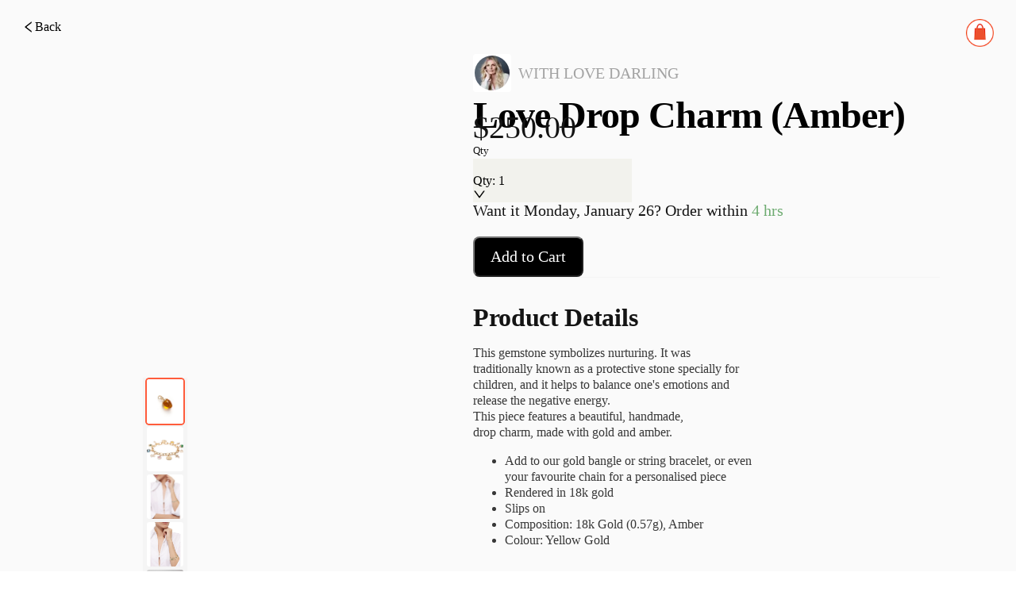

--- FILE ---
content_type: text/html; charset=utf-8
request_url: https://pietra.store/shop/23849
body_size: 8180
content:
<!DOCTYPE html><html lang="en"><head><meta charSet="utf-8"/><meta name="mobile-web-app-capable" content="yes"/><meta name="apple-mobile-web-app-title" content="pietra-website"/><title>Love Drop Charm (Amber) - With Love Darling</title><meta name="viewport" content="width=device-width, initial-scale=1, user-scalable=0, user-scalable=yes"/><meta hid="title" name="title" content="Love Drop Charm (Amber) - With Love Darling"/><meta hid="description" name="description" content="Shop for Love Drop Charm (Amber) on Pietra.This gemstone symbolizes nurturing. It was traditionally known as a protective stone specially for children, and it helps to..."/><meta hid="og:title" name="og:title" property="og:title" content="Love Drop Charm (Amber) - With Love Darling"/><meta hid="og:description" name="og:description" property="og:description" content="Shop for Love Drop Charm (Amber) on Pietra.This gemstone symbolizes nurturing. It was traditionally known as a protective stone specially for children, and it helps to..."/><meta hid="og:type" name="og:type" property="og:type" content="website"/><meta hid="og:site_name" name="og:site_name" property="og:site_name" content="Pietra"/><meta hid="og:image" name="og:image" property="og:image" content="https://cdn.shopify.com/s/files/1/0242/8184/1744/products/IMG_15564-2.jpg?v=1606208294"/><meta hid="og:url" name="og:url" property="og:url" content="https://pietra.store"/><meta hid="twitter:title" name="twitter:title" content="Love Drop Charm (Amber) - With Love Darling"/><meta hid="twitter:description" name="twitter:description" content="Shop for Love Drop Charm (Amber) on Pietra.This gemstone symbolizes nurturing. It was traditionally known as a protective stone specially for children, and it helps to..."/><meta hid="twitter:image" name="twitter:image" content="https://cdn.shopify.com/s/files/1/0242/8184/1744/products/IMG_15564-2.jpg?v=1606208294"/><meta hid="twitter:image:alt" name="twitter:image:alt" content="Launch Your Creative Business | Pietra"/><meta name="twitter:card" content="summary"/><meta name="twitter:site" content="@shoppietra"/><meta name="twitter:creator" content="@shoppietra"/><link rel="canonical" href=""/><meta name="next-head-count" content="21"/><link rel="preload" href="/_next/static/css/a31f93eca45ace89.css" as="style"/><link rel="stylesheet" href="/_next/static/css/a31f93eca45ace89.css" data-n-g=""/><link rel="preload" href="/_next/static/css/09d29ba9194653bc.css" as="style"/><link rel="stylesheet" href="/_next/static/css/09d29ba9194653bc.css" data-n-p=""/><link rel="preload" href="/_next/static/css/7cf6003fc2d11b3a.css" as="style"/><link rel="stylesheet" href="/_next/static/css/7cf6003fc2d11b3a.css"/><link rel="preload" href="/_next/static/css/c0f38c60b24f488c.css" as="style"/><link rel="stylesheet" href="/_next/static/css/c0f38c60b24f488c.css"/><noscript data-n-css=""></noscript><script defer="" nomodule="" src="/_next/static/chunks/polyfills-c67a75d1b6f99dc8.js"></script><script defer="" src="/_next/static/chunks/7451.46a3e4c95765f1fc.js"></script><script defer="" src="/_next/static/chunks/9075.b9d36205ff882504.js"></script><script src="/_next/static/chunks/webpack-ec444946f0ca3b65.js" defer=""></script><script src="/_next/static/chunks/framework-828c9eae9196f09e.js" defer=""></script><script src="/_next/static/chunks/main-64fcdf4f700644da.js" defer=""></script><script src="/_next/static/chunks/pages/_app-d9e7762c21c10578.js" defer=""></script><script src="/_next/static/chunks/29107295-85cbc94267b9884f.js" defer=""></script><script src="/_next/static/chunks/4055-7467e2d8a58b8a4d.js" defer=""></script><script src="/_next/static/chunks/6382-e056da5ea270f827.js" defer=""></script><script src="/_next/static/chunks/4749-6e91b35e84e86d0f.js" defer=""></script><script src="/_next/static/chunks/7481-f6ab0efe29c803ba.js" defer=""></script><script src="/_next/static/chunks/1482-5380a136e6e07e13.js" defer=""></script><script src="/_next/static/chunks/4306-3ca42aa7da5c22dd.js" defer=""></script><script src="/_next/static/chunks/7118-7b789de6f5980d66.js" defer=""></script><script src="/_next/static/chunks/pages/shop/%5Bid%5D-ec5b591a13e51ac3.js" defer=""></script><script src="/_next/static/ey9je5Mk6rMro2z0f97PC/_buildManifest.js" defer=""></script><script src="/_next/static/ey9je5Mk6rMro2z0f97PC/_ssgManifest.js" defer=""></script></head><body><div id="__next"><div class="css-eq2x2d pietra-app"><div class="layout"><header class="header hide"><div class="index_globalHeaderWarp__rf2nx index_shopPage__u1ERE"><div class="index_navSection__d1H_g"><div class="index_navSearch___mAK2"><a href="/"><img alt="Pietra" title="Pietra" loading="lazy" width="40" height="11" decoding="async" data-nimg="1" class="index_sparkStone__JOb6l" style="color:transparent" srcSet="/images/layouts/spark-stone-logo.png 1x, /images/layouts/spark-stone-logo.png 2x" src="/images/layouts/spark-stone-logo.png"/></a><div class="index_searchContainer__9dqOI"><span class="index_searchButton__Px9nu"><span role="img" aria-label="search" class="anticon anticon-search"><svg viewBox="64 64 896 896" focusable="false" data-icon="search" width="1em" height="1em" fill="currentColor" aria-hidden="true"><path d="M909.6 854.5L649.9 594.8C690.2 542.7 712 479 712 412c0-80.2-31.3-155.4-87.9-212.1-56.6-56.7-132-87.9-212.1-87.9s-155.5 31.3-212.1 87.9C143.2 256.5 112 331.8 112 412c0 80.1 31.3 155.5 87.9 212.1C256.5 680.8 331.8 712 412 712c67 0 130.6-21.8 182.7-62l259.7 259.6a8.2 8.2 0 0011.6 0l43.6-43.5a8.2 8.2 0 000-11.6zM570.4 570.4C528 612.7 471.8 636 412 636s-116-23.3-158.4-65.6C211.3 528 188 471.8 188 412s23.3-116.1 65.6-158.4C296 211.3 352.2 188 412 188s116.1 23.2 158.4 65.6S636 352.2 636 412s-23.3 116.1-65.6 158.4z"></path></svg></span></span><input placeholder="Search for a brand, category, person, or product" class="pietra-input css-eq2x2d index_searchInput__sYXO_" type="text" value=""/></div></div></div><div class="index_navSection__d1H_g"><a class="index_navItemWarp__3aQNX" href="/shop/all"><span class="index_navItemText__HLHiz">Shop All</span></a><a class="index_navItemWarp__3aQNX" href="/"><span class="index_navItemText__HLHiz">Discover</span><span role="img" aria-label="caret-down" class="anticon anticon-caret-down"><svg viewBox="0 0 1024 1024" focusable="false" data-icon="caret-down" width="1em" height="1em" fill="currentColor" aria-hidden="true"><path d="M840.4 300H183.6c-19.7 0-30.7 20.8-18.5 35l328.4 380.8c9.4 10.9 27.5 10.9 37 0L858.9 335c12.2-14.2 1.2-35-18.5-35z"></path></svg></span><div class="index_navDropdown__m8chu"></div></a><div class="index_navItemWarp__3aQNX"><span class="index_navItemText__HLHiz">Sell on Pietra</span></div><div class="shopping-car-warp index_cartIcon___0DdI"><div class="shopping-cart-btn-icon"><span class="pietra-badge css-eq2x2d"><img alt="Pietra" title="Pietra" loading="lazy" width="40" height="11" decoding="async" data-nimg="1" class="pietra" style="color:transparent" srcSet="/images/layouts/cart-icon-50.png 1x, /images/layouts/cart-icon-50.png 2x" src="/images/layouts/cart-icon-50.png"/></span></div></div></div></div></header><main class="main hide-header"><div style="display:none"><h1>Love Drop Charm (Amber) - With Love Darling</h1><h2>Shop for Love Drop Charm (Amber) on Pietra.This gemstone symbolizes nurturing. It was traditionally known as a protective stone specially for children, and it helps to...</h2></div><div class="shopping-car-warp cart-icon topRight"><div class="shopping-cart-btn-icon"><span class="pietra-badge css-eq2x2d"><img alt="Pietra" title="Pietra" loading="lazy" width="40" height="11" decoding="async" data-nimg="1" class="pietra" style="color:transparent" srcSet="/images/layouts/cart-icon-50.png 1x, /images/layouts/cart-icon-50.png 2x" src="/images/layouts/cart-icon-50.png"/></span></div></div><div class="product-details-page"><div class="product-details-content"><a class="back-btn" href="/s/with-love-darling"><span role="img" aria-label="left" style="font-size:16px;color:#000" class="anticon anticon-left"><svg viewBox="64 64 896 896" focusable="false" data-icon="left" width="1em" height="1em" fill="currentColor" aria-hidden="true"><path d="M724 218.3V141c0-6.7-7.7-10.4-12.9-6.3L260.3 486.8a31.86 31.86 0 000 50.3l450.8 352.1c5.3 4.1 12.9.4 12.9-6.3v-77.3c0-4.9-2.3-9.6-6.1-12.6l-360-281 360-281.1c3.8-3 6.1-7.7 6.1-12.6z"></path></svg></span><span>Back</span></a><div class="middle"><div class="thumbnail-carousel-container"><div class="thumbnail-carousel-container"><div class="pietra-carousel css-eq2x2d"><div class="slick-slider active-image-container slick-initialized" dir="ltr"><div class="slick-list"><div class="slick-track" style="width:1100%;left:-100%"><div data-index="-1" tabindex="-1" class="slick-slide slick-cloned" aria-hidden="true" style="width:9.090909090909092%"><div><img alt="active-image" tabindex="-1" loading="lazy" decoding="async" data-nimg="fill" class="active-image" style="position:absolute;height:100%;width:100%;left:0;top:0;right:0;bottom:0;color:transparent;display:inline-block" sizes="100vw" srcSet="https://cdn.shopify.com/s/files/1/0242/8184/1744/products/160331WLD_SHOT10_76922_88d11654-21c7-4e6b-b0b9-5e6a2f82759e.jpg?v=1606208294 640w, https://cdn.shopify.com/s/files/1/0242/8184/1744/products/160331WLD_SHOT10_76922_88d11654-21c7-4e6b-b0b9-5e6a2f82759e.jpg?v=1606208294 750w, https://cdn.shopify.com/s/files/1/0242/8184/1744/products/160331WLD_SHOT10_76922_88d11654-21c7-4e6b-b0b9-5e6a2f82759e.jpg?v=1606208294 828w, https://cdn.shopify.com/s/files/1/0242/8184/1744/products/160331WLD_SHOT10_76922_88d11654-21c7-4e6b-b0b9-5e6a2f82759e.jpg?v=1606208294 1080w, https://cdn.shopify.com/s/files/1/0242/8184/1744/products/160331WLD_SHOT10_76922_88d11654-21c7-4e6b-b0b9-5e6a2f82759e.jpg?v=1606208294 1200w, https://cdn.shopify.com/s/files/1/0242/8184/1744/products/160331WLD_SHOT10_76922_88d11654-21c7-4e6b-b0b9-5e6a2f82759e.jpg?v=1606208294 1920w, https://cdn.shopify.com/s/files/1/0242/8184/1744/products/160331WLD_SHOT10_76922_88d11654-21c7-4e6b-b0b9-5e6a2f82759e.jpg?v=1606208294 2048w, https://cdn.shopify.com/s/files/1/0242/8184/1744/products/160331WLD_SHOT10_76922_88d11654-21c7-4e6b-b0b9-5e6a2f82759e.jpg?v=1606208294 3840w" src="https://cdn.shopify.com/s/files/1/0242/8184/1744/products/160331WLD_SHOT10_76922_88d11654-21c7-4e6b-b0b9-5e6a2f82759e.jpg?v=1606208294"/></div></div><div data-index="0" class="slick-slide slick-active slick-current" tabindex="-1" aria-hidden="false" style="outline:none;width:9.090909090909092%"><div><img alt="active-image" tabindex="-1" loading="lazy" decoding="async" data-nimg="fill" class="active-image" style="position:absolute;height:100%;width:100%;left:0;top:0;right:0;bottom:0;color:transparent;display:inline-block" sizes="100vw" srcSet="https://cdn.shopify.com/s/files/1/0242/8184/1744/products/IMG_15564-2.jpg?v=1606208294 640w, https://cdn.shopify.com/s/files/1/0242/8184/1744/products/IMG_15564-2.jpg?v=1606208294 750w, https://cdn.shopify.com/s/files/1/0242/8184/1744/products/IMG_15564-2.jpg?v=1606208294 828w, https://cdn.shopify.com/s/files/1/0242/8184/1744/products/IMG_15564-2.jpg?v=1606208294 1080w, https://cdn.shopify.com/s/files/1/0242/8184/1744/products/IMG_15564-2.jpg?v=1606208294 1200w, https://cdn.shopify.com/s/files/1/0242/8184/1744/products/IMG_15564-2.jpg?v=1606208294 1920w, https://cdn.shopify.com/s/files/1/0242/8184/1744/products/IMG_15564-2.jpg?v=1606208294 2048w, https://cdn.shopify.com/s/files/1/0242/8184/1744/products/IMG_15564-2.jpg?v=1606208294 3840w" src="https://cdn.shopify.com/s/files/1/0242/8184/1744/products/IMG_15564-2.jpg?v=1606208294"/></div></div><div data-index="1" class="slick-slide" tabindex="-1" aria-hidden="true" style="outline:none;width:9.090909090909092%"><div><img alt="active-image" tabindex="-1" loading="lazy" decoding="async" data-nimg="fill" class="active-image" style="position:absolute;height:100%;width:100%;left:0;top:0;right:0;bottom:0;color:transparent;display:inline-block" sizes="100vw" srcSet="https://cdn.shopify.com/s/files/1/0242/8184/1744/products/IMG_15523-1_28cb178b-c512-45e3-bde5-51520a9f178d.jpg?v=1606208294 640w, https://cdn.shopify.com/s/files/1/0242/8184/1744/products/IMG_15523-1_28cb178b-c512-45e3-bde5-51520a9f178d.jpg?v=1606208294 750w, https://cdn.shopify.com/s/files/1/0242/8184/1744/products/IMG_15523-1_28cb178b-c512-45e3-bde5-51520a9f178d.jpg?v=1606208294 828w, https://cdn.shopify.com/s/files/1/0242/8184/1744/products/IMG_15523-1_28cb178b-c512-45e3-bde5-51520a9f178d.jpg?v=1606208294 1080w, https://cdn.shopify.com/s/files/1/0242/8184/1744/products/IMG_15523-1_28cb178b-c512-45e3-bde5-51520a9f178d.jpg?v=1606208294 1200w, https://cdn.shopify.com/s/files/1/0242/8184/1744/products/IMG_15523-1_28cb178b-c512-45e3-bde5-51520a9f178d.jpg?v=1606208294 1920w, https://cdn.shopify.com/s/files/1/0242/8184/1744/products/IMG_15523-1_28cb178b-c512-45e3-bde5-51520a9f178d.jpg?v=1606208294 2048w, https://cdn.shopify.com/s/files/1/0242/8184/1744/products/IMG_15523-1_28cb178b-c512-45e3-bde5-51520a9f178d.jpg?v=1606208294 3840w" src="https://cdn.shopify.com/s/files/1/0242/8184/1744/products/IMG_15523-1_28cb178b-c512-45e3-bde5-51520a9f178d.jpg?v=1606208294"/></div></div><div data-index="2" class="slick-slide" tabindex="-1" aria-hidden="true" style="outline:none;width:9.090909090909092%"><div><img alt="active-image" tabindex="-1" loading="lazy" decoding="async" data-nimg="fill" class="active-image" style="position:absolute;height:100%;width:100%;left:0;top:0;right:0;bottom:0;color:transparent;display:inline-block" sizes="100vw" srcSet="https://cdn.shopify.com/s/files/1/0242/8184/1744/products/IMG_6842_a560e989-1dcb-4c54-8237-2c26e191ce15.jpg?v=1606208294 640w, https://cdn.shopify.com/s/files/1/0242/8184/1744/products/IMG_6842_a560e989-1dcb-4c54-8237-2c26e191ce15.jpg?v=1606208294 750w, https://cdn.shopify.com/s/files/1/0242/8184/1744/products/IMG_6842_a560e989-1dcb-4c54-8237-2c26e191ce15.jpg?v=1606208294 828w, https://cdn.shopify.com/s/files/1/0242/8184/1744/products/IMG_6842_a560e989-1dcb-4c54-8237-2c26e191ce15.jpg?v=1606208294 1080w, https://cdn.shopify.com/s/files/1/0242/8184/1744/products/IMG_6842_a560e989-1dcb-4c54-8237-2c26e191ce15.jpg?v=1606208294 1200w, https://cdn.shopify.com/s/files/1/0242/8184/1744/products/IMG_6842_a560e989-1dcb-4c54-8237-2c26e191ce15.jpg?v=1606208294 1920w, https://cdn.shopify.com/s/files/1/0242/8184/1744/products/IMG_6842_a560e989-1dcb-4c54-8237-2c26e191ce15.jpg?v=1606208294 2048w, https://cdn.shopify.com/s/files/1/0242/8184/1744/products/IMG_6842_a560e989-1dcb-4c54-8237-2c26e191ce15.jpg?v=1606208294 3840w" src="https://cdn.shopify.com/s/files/1/0242/8184/1744/products/IMG_6842_a560e989-1dcb-4c54-8237-2c26e191ce15.jpg?v=1606208294"/></div></div><div data-index="3" class="slick-slide" tabindex="-1" aria-hidden="true" style="outline:none;width:9.090909090909092%"><div><img alt="active-image" tabindex="-1" loading="lazy" decoding="async" data-nimg="fill" class="active-image" style="position:absolute;height:100%;width:100%;left:0;top:0;right:0;bottom:0;color:transparent;display:inline-block" sizes="100vw" srcSet="https://cdn.shopify.com/s/files/1/0242/8184/1744/products/IMG_6849_0f6fb38f-35b6-416b-aa89-23b74d13386f.jpg?v=1606208294 640w, https://cdn.shopify.com/s/files/1/0242/8184/1744/products/IMG_6849_0f6fb38f-35b6-416b-aa89-23b74d13386f.jpg?v=1606208294 750w, https://cdn.shopify.com/s/files/1/0242/8184/1744/products/IMG_6849_0f6fb38f-35b6-416b-aa89-23b74d13386f.jpg?v=1606208294 828w, https://cdn.shopify.com/s/files/1/0242/8184/1744/products/IMG_6849_0f6fb38f-35b6-416b-aa89-23b74d13386f.jpg?v=1606208294 1080w, https://cdn.shopify.com/s/files/1/0242/8184/1744/products/IMG_6849_0f6fb38f-35b6-416b-aa89-23b74d13386f.jpg?v=1606208294 1200w, https://cdn.shopify.com/s/files/1/0242/8184/1744/products/IMG_6849_0f6fb38f-35b6-416b-aa89-23b74d13386f.jpg?v=1606208294 1920w, https://cdn.shopify.com/s/files/1/0242/8184/1744/products/IMG_6849_0f6fb38f-35b6-416b-aa89-23b74d13386f.jpg?v=1606208294 2048w, https://cdn.shopify.com/s/files/1/0242/8184/1744/products/IMG_6849_0f6fb38f-35b6-416b-aa89-23b74d13386f.jpg?v=1606208294 3840w" src="https://cdn.shopify.com/s/files/1/0242/8184/1744/products/IMG_6849_0f6fb38f-35b6-416b-aa89-23b74d13386f.jpg?v=1606208294"/></div></div><div data-index="4" class="slick-slide" tabindex="-1" aria-hidden="true" style="outline:none;width:9.090909090909092%"><div><img alt="active-image" tabindex="-1" loading="lazy" decoding="async" data-nimg="fill" class="active-image" style="position:absolute;height:100%;width:100%;left:0;top:0;right:0;bottom:0;color:transparent;display:inline-block" sizes="100vw" srcSet="https://cdn.shopify.com/s/files/1/0242/8184/1744/products/160331WLD_SHOT10_76922_88d11654-21c7-4e6b-b0b9-5e6a2f82759e.jpg?v=1606208294 640w, https://cdn.shopify.com/s/files/1/0242/8184/1744/products/160331WLD_SHOT10_76922_88d11654-21c7-4e6b-b0b9-5e6a2f82759e.jpg?v=1606208294 750w, https://cdn.shopify.com/s/files/1/0242/8184/1744/products/160331WLD_SHOT10_76922_88d11654-21c7-4e6b-b0b9-5e6a2f82759e.jpg?v=1606208294 828w, https://cdn.shopify.com/s/files/1/0242/8184/1744/products/160331WLD_SHOT10_76922_88d11654-21c7-4e6b-b0b9-5e6a2f82759e.jpg?v=1606208294 1080w, https://cdn.shopify.com/s/files/1/0242/8184/1744/products/160331WLD_SHOT10_76922_88d11654-21c7-4e6b-b0b9-5e6a2f82759e.jpg?v=1606208294 1200w, https://cdn.shopify.com/s/files/1/0242/8184/1744/products/160331WLD_SHOT10_76922_88d11654-21c7-4e6b-b0b9-5e6a2f82759e.jpg?v=1606208294 1920w, https://cdn.shopify.com/s/files/1/0242/8184/1744/products/160331WLD_SHOT10_76922_88d11654-21c7-4e6b-b0b9-5e6a2f82759e.jpg?v=1606208294 2048w, https://cdn.shopify.com/s/files/1/0242/8184/1744/products/160331WLD_SHOT10_76922_88d11654-21c7-4e6b-b0b9-5e6a2f82759e.jpg?v=1606208294 3840w" src="https://cdn.shopify.com/s/files/1/0242/8184/1744/products/160331WLD_SHOT10_76922_88d11654-21c7-4e6b-b0b9-5e6a2f82759e.jpg?v=1606208294"/></div></div><div data-index="5" tabindex="-1" class="slick-slide slick-cloned" aria-hidden="true" style="width:9.090909090909092%"><div><img alt="active-image" tabindex="-1" loading="lazy" decoding="async" data-nimg="fill" class="active-image" style="position:absolute;height:100%;width:100%;left:0;top:0;right:0;bottom:0;color:transparent;display:inline-block" sizes="100vw" srcSet="https://cdn.shopify.com/s/files/1/0242/8184/1744/products/IMG_15564-2.jpg?v=1606208294 640w, https://cdn.shopify.com/s/files/1/0242/8184/1744/products/IMG_15564-2.jpg?v=1606208294 750w, https://cdn.shopify.com/s/files/1/0242/8184/1744/products/IMG_15564-2.jpg?v=1606208294 828w, https://cdn.shopify.com/s/files/1/0242/8184/1744/products/IMG_15564-2.jpg?v=1606208294 1080w, https://cdn.shopify.com/s/files/1/0242/8184/1744/products/IMG_15564-2.jpg?v=1606208294 1200w, https://cdn.shopify.com/s/files/1/0242/8184/1744/products/IMG_15564-2.jpg?v=1606208294 1920w, https://cdn.shopify.com/s/files/1/0242/8184/1744/products/IMG_15564-2.jpg?v=1606208294 2048w, https://cdn.shopify.com/s/files/1/0242/8184/1744/products/IMG_15564-2.jpg?v=1606208294 3840w" src="https://cdn.shopify.com/s/files/1/0242/8184/1744/products/IMG_15564-2.jpg?v=1606208294"/></div></div><div data-index="6" tabindex="-1" class="slick-slide slick-cloned" aria-hidden="true" style="width:9.090909090909092%"><div><img alt="active-image" tabindex="-1" loading="lazy" decoding="async" data-nimg="fill" class="active-image" style="position:absolute;height:100%;width:100%;left:0;top:0;right:0;bottom:0;color:transparent;display:inline-block" sizes="100vw" srcSet="https://cdn.shopify.com/s/files/1/0242/8184/1744/products/IMG_15523-1_28cb178b-c512-45e3-bde5-51520a9f178d.jpg?v=1606208294 640w, https://cdn.shopify.com/s/files/1/0242/8184/1744/products/IMG_15523-1_28cb178b-c512-45e3-bde5-51520a9f178d.jpg?v=1606208294 750w, https://cdn.shopify.com/s/files/1/0242/8184/1744/products/IMG_15523-1_28cb178b-c512-45e3-bde5-51520a9f178d.jpg?v=1606208294 828w, https://cdn.shopify.com/s/files/1/0242/8184/1744/products/IMG_15523-1_28cb178b-c512-45e3-bde5-51520a9f178d.jpg?v=1606208294 1080w, https://cdn.shopify.com/s/files/1/0242/8184/1744/products/IMG_15523-1_28cb178b-c512-45e3-bde5-51520a9f178d.jpg?v=1606208294 1200w, https://cdn.shopify.com/s/files/1/0242/8184/1744/products/IMG_15523-1_28cb178b-c512-45e3-bde5-51520a9f178d.jpg?v=1606208294 1920w, https://cdn.shopify.com/s/files/1/0242/8184/1744/products/IMG_15523-1_28cb178b-c512-45e3-bde5-51520a9f178d.jpg?v=1606208294 2048w, https://cdn.shopify.com/s/files/1/0242/8184/1744/products/IMG_15523-1_28cb178b-c512-45e3-bde5-51520a9f178d.jpg?v=1606208294 3840w" src="https://cdn.shopify.com/s/files/1/0242/8184/1744/products/IMG_15523-1_28cb178b-c512-45e3-bde5-51520a9f178d.jpg?v=1606208294"/></div></div><div data-index="7" tabindex="-1" class="slick-slide slick-cloned" aria-hidden="true" style="width:9.090909090909092%"><div><img alt="active-image" tabindex="-1" loading="lazy" decoding="async" data-nimg="fill" class="active-image" style="position:absolute;height:100%;width:100%;left:0;top:0;right:0;bottom:0;color:transparent;display:inline-block" sizes="100vw" srcSet="https://cdn.shopify.com/s/files/1/0242/8184/1744/products/IMG_6842_a560e989-1dcb-4c54-8237-2c26e191ce15.jpg?v=1606208294 640w, https://cdn.shopify.com/s/files/1/0242/8184/1744/products/IMG_6842_a560e989-1dcb-4c54-8237-2c26e191ce15.jpg?v=1606208294 750w, https://cdn.shopify.com/s/files/1/0242/8184/1744/products/IMG_6842_a560e989-1dcb-4c54-8237-2c26e191ce15.jpg?v=1606208294 828w, https://cdn.shopify.com/s/files/1/0242/8184/1744/products/IMG_6842_a560e989-1dcb-4c54-8237-2c26e191ce15.jpg?v=1606208294 1080w, https://cdn.shopify.com/s/files/1/0242/8184/1744/products/IMG_6842_a560e989-1dcb-4c54-8237-2c26e191ce15.jpg?v=1606208294 1200w, https://cdn.shopify.com/s/files/1/0242/8184/1744/products/IMG_6842_a560e989-1dcb-4c54-8237-2c26e191ce15.jpg?v=1606208294 1920w, https://cdn.shopify.com/s/files/1/0242/8184/1744/products/IMG_6842_a560e989-1dcb-4c54-8237-2c26e191ce15.jpg?v=1606208294 2048w, https://cdn.shopify.com/s/files/1/0242/8184/1744/products/IMG_6842_a560e989-1dcb-4c54-8237-2c26e191ce15.jpg?v=1606208294 3840w" src="https://cdn.shopify.com/s/files/1/0242/8184/1744/products/IMG_6842_a560e989-1dcb-4c54-8237-2c26e191ce15.jpg?v=1606208294"/></div></div><div data-index="8" tabindex="-1" class="slick-slide slick-cloned" aria-hidden="true" style="width:9.090909090909092%"><div><img alt="active-image" tabindex="-1" loading="lazy" decoding="async" data-nimg="fill" class="active-image" style="position:absolute;height:100%;width:100%;left:0;top:0;right:0;bottom:0;color:transparent;display:inline-block" sizes="100vw" srcSet="https://cdn.shopify.com/s/files/1/0242/8184/1744/products/IMG_6849_0f6fb38f-35b6-416b-aa89-23b74d13386f.jpg?v=1606208294 640w, https://cdn.shopify.com/s/files/1/0242/8184/1744/products/IMG_6849_0f6fb38f-35b6-416b-aa89-23b74d13386f.jpg?v=1606208294 750w, https://cdn.shopify.com/s/files/1/0242/8184/1744/products/IMG_6849_0f6fb38f-35b6-416b-aa89-23b74d13386f.jpg?v=1606208294 828w, https://cdn.shopify.com/s/files/1/0242/8184/1744/products/IMG_6849_0f6fb38f-35b6-416b-aa89-23b74d13386f.jpg?v=1606208294 1080w, https://cdn.shopify.com/s/files/1/0242/8184/1744/products/IMG_6849_0f6fb38f-35b6-416b-aa89-23b74d13386f.jpg?v=1606208294 1200w, https://cdn.shopify.com/s/files/1/0242/8184/1744/products/IMG_6849_0f6fb38f-35b6-416b-aa89-23b74d13386f.jpg?v=1606208294 1920w, https://cdn.shopify.com/s/files/1/0242/8184/1744/products/IMG_6849_0f6fb38f-35b6-416b-aa89-23b74d13386f.jpg?v=1606208294 2048w, https://cdn.shopify.com/s/files/1/0242/8184/1744/products/IMG_6849_0f6fb38f-35b6-416b-aa89-23b74d13386f.jpg?v=1606208294 3840w" src="https://cdn.shopify.com/s/files/1/0242/8184/1744/products/IMG_6849_0f6fb38f-35b6-416b-aa89-23b74d13386f.jpg?v=1606208294"/></div></div><div data-index="9" tabindex="-1" class="slick-slide slick-cloned" aria-hidden="true" style="width:9.090909090909092%"><div><img alt="active-image" tabindex="-1" loading="lazy" decoding="async" data-nimg="fill" class="active-image" style="position:absolute;height:100%;width:100%;left:0;top:0;right:0;bottom:0;color:transparent;display:inline-block" sizes="100vw" srcSet="https://cdn.shopify.com/s/files/1/0242/8184/1744/products/160331WLD_SHOT10_76922_88d11654-21c7-4e6b-b0b9-5e6a2f82759e.jpg?v=1606208294 640w, https://cdn.shopify.com/s/files/1/0242/8184/1744/products/160331WLD_SHOT10_76922_88d11654-21c7-4e6b-b0b9-5e6a2f82759e.jpg?v=1606208294 750w, https://cdn.shopify.com/s/files/1/0242/8184/1744/products/160331WLD_SHOT10_76922_88d11654-21c7-4e6b-b0b9-5e6a2f82759e.jpg?v=1606208294 828w, https://cdn.shopify.com/s/files/1/0242/8184/1744/products/160331WLD_SHOT10_76922_88d11654-21c7-4e6b-b0b9-5e6a2f82759e.jpg?v=1606208294 1080w, https://cdn.shopify.com/s/files/1/0242/8184/1744/products/160331WLD_SHOT10_76922_88d11654-21c7-4e6b-b0b9-5e6a2f82759e.jpg?v=1606208294 1200w, https://cdn.shopify.com/s/files/1/0242/8184/1744/products/160331WLD_SHOT10_76922_88d11654-21c7-4e6b-b0b9-5e6a2f82759e.jpg?v=1606208294 1920w, https://cdn.shopify.com/s/files/1/0242/8184/1744/products/160331WLD_SHOT10_76922_88d11654-21c7-4e6b-b0b9-5e6a2f82759e.jpg?v=1606208294 2048w, https://cdn.shopify.com/s/files/1/0242/8184/1744/products/160331WLD_SHOT10_76922_88d11654-21c7-4e6b-b0b9-5e6a2f82759e.jpg?v=1606208294 3840w" src="https://cdn.shopify.com/s/files/1/0242/8184/1744/products/160331WLD_SHOT10_76922_88d11654-21c7-4e6b-b0b9-5e6a2f82759e.jpg?v=1606208294"/></div></div></div></div></div></div><div class="pietra-carousel css-eq2x2d"><div class="slick-slider image-carousel centered slick-initialized"><div class="slick-list"><div class="slick-track" style="width:62.5%;left:0%"><div data-index="0" class="slick-slide slick-active slick-current" tabindex="-1" aria-hidden="false" style="outline:none;width:20%"><div><img alt="product-image" tabindex="-1" loading="lazy" decoding="async" data-nimg="fill" class="product-image active" style="position:absolute;height:100%;width:100%;left:0;top:0;right:0;bottom:0;color:transparent;display:inline-block" sizes="100vw" srcSet="https://cdn.shopify.com/s/files/1/0242/8184/1744/products/IMG_15564-2.jpg?v=1606208294 640w, https://cdn.shopify.com/s/files/1/0242/8184/1744/products/IMG_15564-2.jpg?v=1606208294 750w, https://cdn.shopify.com/s/files/1/0242/8184/1744/products/IMG_15564-2.jpg?v=1606208294 828w, https://cdn.shopify.com/s/files/1/0242/8184/1744/products/IMG_15564-2.jpg?v=1606208294 1080w, https://cdn.shopify.com/s/files/1/0242/8184/1744/products/IMG_15564-2.jpg?v=1606208294 1200w, https://cdn.shopify.com/s/files/1/0242/8184/1744/products/IMG_15564-2.jpg?v=1606208294 1920w, https://cdn.shopify.com/s/files/1/0242/8184/1744/products/IMG_15564-2.jpg?v=1606208294 2048w, https://cdn.shopify.com/s/files/1/0242/8184/1744/products/IMG_15564-2.jpg?v=1606208294 3840w" src="https://cdn.shopify.com/s/files/1/0242/8184/1744/products/IMG_15564-2.jpg?v=1606208294"/></div></div><div data-index="1" class="slick-slide slick-active" tabindex="-1" aria-hidden="false" style="outline:none;width:20%"><div><img alt="product-image" tabindex="-1" loading="lazy" decoding="async" data-nimg="fill" class="product-image" style="position:absolute;height:100%;width:100%;left:0;top:0;right:0;bottom:0;color:transparent;display:inline-block" sizes="100vw" srcSet="https://cdn.shopify.com/s/files/1/0242/8184/1744/products/IMG_15523-1_28cb178b-c512-45e3-bde5-51520a9f178d.jpg?v=1606208294 640w, https://cdn.shopify.com/s/files/1/0242/8184/1744/products/IMG_15523-1_28cb178b-c512-45e3-bde5-51520a9f178d.jpg?v=1606208294 750w, https://cdn.shopify.com/s/files/1/0242/8184/1744/products/IMG_15523-1_28cb178b-c512-45e3-bde5-51520a9f178d.jpg?v=1606208294 828w, https://cdn.shopify.com/s/files/1/0242/8184/1744/products/IMG_15523-1_28cb178b-c512-45e3-bde5-51520a9f178d.jpg?v=1606208294 1080w, https://cdn.shopify.com/s/files/1/0242/8184/1744/products/IMG_15523-1_28cb178b-c512-45e3-bde5-51520a9f178d.jpg?v=1606208294 1200w, https://cdn.shopify.com/s/files/1/0242/8184/1744/products/IMG_15523-1_28cb178b-c512-45e3-bde5-51520a9f178d.jpg?v=1606208294 1920w, https://cdn.shopify.com/s/files/1/0242/8184/1744/products/IMG_15523-1_28cb178b-c512-45e3-bde5-51520a9f178d.jpg?v=1606208294 2048w, https://cdn.shopify.com/s/files/1/0242/8184/1744/products/IMG_15523-1_28cb178b-c512-45e3-bde5-51520a9f178d.jpg?v=1606208294 3840w" src="https://cdn.shopify.com/s/files/1/0242/8184/1744/products/IMG_15523-1_28cb178b-c512-45e3-bde5-51520a9f178d.jpg?v=1606208294"/></div></div><div data-index="2" class="slick-slide slick-active" tabindex="-1" aria-hidden="false" style="outline:none;width:20%"><div><img alt="product-image" tabindex="-1" loading="lazy" decoding="async" data-nimg="fill" class="product-image" style="position:absolute;height:100%;width:100%;left:0;top:0;right:0;bottom:0;color:transparent;display:inline-block" sizes="100vw" srcSet="https://cdn.shopify.com/s/files/1/0242/8184/1744/products/IMG_6842_a560e989-1dcb-4c54-8237-2c26e191ce15.jpg?v=1606208294 640w, https://cdn.shopify.com/s/files/1/0242/8184/1744/products/IMG_6842_a560e989-1dcb-4c54-8237-2c26e191ce15.jpg?v=1606208294 750w, https://cdn.shopify.com/s/files/1/0242/8184/1744/products/IMG_6842_a560e989-1dcb-4c54-8237-2c26e191ce15.jpg?v=1606208294 828w, https://cdn.shopify.com/s/files/1/0242/8184/1744/products/IMG_6842_a560e989-1dcb-4c54-8237-2c26e191ce15.jpg?v=1606208294 1080w, https://cdn.shopify.com/s/files/1/0242/8184/1744/products/IMG_6842_a560e989-1dcb-4c54-8237-2c26e191ce15.jpg?v=1606208294 1200w, https://cdn.shopify.com/s/files/1/0242/8184/1744/products/IMG_6842_a560e989-1dcb-4c54-8237-2c26e191ce15.jpg?v=1606208294 1920w, https://cdn.shopify.com/s/files/1/0242/8184/1744/products/IMG_6842_a560e989-1dcb-4c54-8237-2c26e191ce15.jpg?v=1606208294 2048w, https://cdn.shopify.com/s/files/1/0242/8184/1744/products/IMG_6842_a560e989-1dcb-4c54-8237-2c26e191ce15.jpg?v=1606208294 3840w" src="https://cdn.shopify.com/s/files/1/0242/8184/1744/products/IMG_6842_a560e989-1dcb-4c54-8237-2c26e191ce15.jpg?v=1606208294"/></div></div><div data-index="3" class="slick-slide slick-active" tabindex="-1" aria-hidden="false" style="outline:none;width:20%"><div><img alt="product-image" tabindex="-1" loading="lazy" decoding="async" data-nimg="fill" class="product-image" style="position:absolute;height:100%;width:100%;left:0;top:0;right:0;bottom:0;color:transparent;display:inline-block" sizes="100vw" srcSet="https://cdn.shopify.com/s/files/1/0242/8184/1744/products/IMG_6849_0f6fb38f-35b6-416b-aa89-23b74d13386f.jpg?v=1606208294 640w, https://cdn.shopify.com/s/files/1/0242/8184/1744/products/IMG_6849_0f6fb38f-35b6-416b-aa89-23b74d13386f.jpg?v=1606208294 750w, https://cdn.shopify.com/s/files/1/0242/8184/1744/products/IMG_6849_0f6fb38f-35b6-416b-aa89-23b74d13386f.jpg?v=1606208294 828w, https://cdn.shopify.com/s/files/1/0242/8184/1744/products/IMG_6849_0f6fb38f-35b6-416b-aa89-23b74d13386f.jpg?v=1606208294 1080w, https://cdn.shopify.com/s/files/1/0242/8184/1744/products/IMG_6849_0f6fb38f-35b6-416b-aa89-23b74d13386f.jpg?v=1606208294 1200w, https://cdn.shopify.com/s/files/1/0242/8184/1744/products/IMG_6849_0f6fb38f-35b6-416b-aa89-23b74d13386f.jpg?v=1606208294 1920w, https://cdn.shopify.com/s/files/1/0242/8184/1744/products/IMG_6849_0f6fb38f-35b6-416b-aa89-23b74d13386f.jpg?v=1606208294 2048w, https://cdn.shopify.com/s/files/1/0242/8184/1744/products/IMG_6849_0f6fb38f-35b6-416b-aa89-23b74d13386f.jpg?v=1606208294 3840w" src="https://cdn.shopify.com/s/files/1/0242/8184/1744/products/IMG_6849_0f6fb38f-35b6-416b-aa89-23b74d13386f.jpg?v=1606208294"/></div></div><div data-index="4" class="slick-slide slick-active" tabindex="-1" aria-hidden="false" style="outline:none;width:20%"><div><img alt="product-image" tabindex="-1" loading="lazy" decoding="async" data-nimg="fill" class="product-image" style="position:absolute;height:100%;width:100%;left:0;top:0;right:0;bottom:0;color:transparent;display:inline-block" sizes="100vw" srcSet="https://cdn.shopify.com/s/files/1/0242/8184/1744/products/160331WLD_SHOT10_76922_88d11654-21c7-4e6b-b0b9-5e6a2f82759e.jpg?v=1606208294 640w, https://cdn.shopify.com/s/files/1/0242/8184/1744/products/160331WLD_SHOT10_76922_88d11654-21c7-4e6b-b0b9-5e6a2f82759e.jpg?v=1606208294 750w, https://cdn.shopify.com/s/files/1/0242/8184/1744/products/160331WLD_SHOT10_76922_88d11654-21c7-4e6b-b0b9-5e6a2f82759e.jpg?v=1606208294 828w, https://cdn.shopify.com/s/files/1/0242/8184/1744/products/160331WLD_SHOT10_76922_88d11654-21c7-4e6b-b0b9-5e6a2f82759e.jpg?v=1606208294 1080w, https://cdn.shopify.com/s/files/1/0242/8184/1744/products/160331WLD_SHOT10_76922_88d11654-21c7-4e6b-b0b9-5e6a2f82759e.jpg?v=1606208294 1200w, https://cdn.shopify.com/s/files/1/0242/8184/1744/products/160331WLD_SHOT10_76922_88d11654-21c7-4e6b-b0b9-5e6a2f82759e.jpg?v=1606208294 1920w, https://cdn.shopify.com/s/files/1/0242/8184/1744/products/160331WLD_SHOT10_76922_88d11654-21c7-4e6b-b0b9-5e6a2f82759e.jpg?v=1606208294 2048w, https://cdn.shopify.com/s/files/1/0242/8184/1744/products/160331WLD_SHOT10_76922_88d11654-21c7-4e6b-b0b9-5e6a2f82759e.jpg?v=1606208294 3840w" src="https://cdn.shopify.com/s/files/1/0242/8184/1744/products/160331WLD_SHOT10_76922_88d11654-21c7-4e6b-b0b9-5e6a2f82759e.jpg?v=1606208294"/></div></div></div></div></div></div></div></div><div class="product-info-header"><div class="top"><a class="creator-info" href="/s/with-love-darling"><div class="avatar"><img alt="With Love Darling" title="With Love Darling" loading="lazy" width="40" height="40" decoding="async" data-nimg="1" class="avatar placeholder" style="color:transparent" srcSet="https://d151315muslonm.cloudfront.net/public/file_uploads/880b02eda4db02ac3d7b413f0b408ec8.jpg?format=auto&amp;width=48&amp;quality=75 1x, https://d151315muslonm.cloudfront.net/public/file_uploads/880b02eda4db02ac3d7b413f0b408ec8.jpg?format=auto&amp;width=96&amp;quality=75 2x" src="https://d151315muslonm.cloudfront.net/public/file_uploads/880b02eda4db02ac3d7b413f0b408ec8.jpg?format=auto&amp;width=96&amp;quality=75"/></div><span class="store-name">With Love Darling</span></a><h2 class="pietra-typography pietra-typography-ellipsis product-title h2 css-eq2x2d" aria-label="Love Drop Charm (Amber)">Love Drop Charm (Amber)<span aria-hidden="true" style="position:fixed;display:block;left:0;top:0;z-index:-9999;visibility:hidden;pointer-events:none;font-size:0;word-break:keep-all;white-space:nowrap">lg</span><span aria-hidden="true" style="position:fixed;display:block;left:0;top:0;z-index:-9999;visibility:hidden;pointer-events:none;font-size:0;width:0;white-space:normal;margin:0;padding:0"><span aria-hidden="true">...</span></span></h2><div class="price-wrapper"><span class="product-price"></span></div></div><div class="item-variant-dropdown"><span class="variant-title">Qty</span><div class="item-variant-dropdown-inner utility-big"><div class="pietra-select pietra-select-lg item-variant-dropdown-selector small-select css-eq2x2d pietra-select-single pietra-select-show-arrow pietra-select-disabled"><div class="pietra-select-selector"><span class="pietra-select-selection-search"><input type="search" disabled="" autoComplete="off" class="pietra-select-selection-search-input" role="combobox" aria-expanded="false" aria-haspopup="listbox" aria-owns="undefined_list" aria-autocomplete="list" aria-controls="undefined_list" readonly="" unselectable="on" style="opacity:0" value=""/></span><span class="pietra-select-selection-item" title="1">1</span></div><span class="pietra-select-arrow" style="user-select:none;-webkit-user-select:none" unselectable="on" aria-hidden="true"><span role="img" aria-label="down" class="anticon anticon-down pietra-select-suffix"><svg viewBox="64 64 896 896" focusable="false" data-icon="down" width="1em" height="1em" fill="currentColor" aria-hidden="true"><path d="M884 256h-75c-5.1 0-9.9 2.5-12.9 6.6L512 654.2 227.9 262.6c-3-4.1-7.8-6.6-12.9-6.6h-75c-6.5 0-10.3 7.4-6.5 12.7l352.6 486.1c12.8 17.6 39 17.6 51.7 0l352.6-486.1c3.9-5.3.1-12.7-6.4-12.7z"></path></svg></span></span></div></div></div><div class="bottom"><div class="inline"><div class="action-button disabled">Please select from options</div></div></div><div class="product-details-footer"><div class="selector"><div class="title">Product Details</div><div class="outer"><div class="content product-details body-text-small"><div class=""><meta charset="utf-8"><meta charset="utf-8">
<p>This gemstone symbolizes nurturing. It was traditionally known as a protective stone specially for children, and it helps to balance one's emotions and release the negative energy.</p>
<p>This piece features a beautiful, handmade, drop charm, made with gold and amber.</p>
<ul>
<li>Add to our gold bangle or string bracelet, or even your favourite chain for a personalised piece</li>
<li>Rendered in 18k gold</li>
<li>Slips on</li>
<li>Composition: 18k Gold (0.57g), Amber</li>
<li>Colour: Yellow Gold</li>
</ul></div></div></div></div><div class="selector"><div class="title">About The Creator</div><div class="outer"><div class="content body-text-small"><div class="prewrap">We are part of the movement that is bridging the gap between fashion and sustainability. We’re aware that fashion is the second largest polluting industry in the world, therefore we want to help build the community of fashion consumers who engage in a responsible and sustainable way.
We’ve interpreted the 17 Global Goals as 17 symbols that are simple and beautiful pieces. We want the wearer to forge a strong connection to the goals and speak about them to loved ones. We believe in the power of word-of-mouth and social media to spread important messages across the world. Our Global Goals collection allows the wearer to show off their activism in a more discrete, elegant and refined manner. The charms appeal to everyone, whether they’re on a necklace, bracelet, or earring</div></div><a class="store-info" href="/s/with-love-darling"><img alt="avatarUrl" loading="lazy" width="100" height="100" decoding="async" data-nimg="1" style="color:transparent" srcSet="https://d151315muslonm.cloudfront.net/public/file_uploads/880b02eda4db02ac3d7b413f0b408ec8.jpg?format=auto&amp;width=128&amp;quality=75 1x, https://d151315muslonm.cloudfront.net/public/file_uploads/880b02eda4db02ac3d7b413f0b408ec8.jpg?format=auto&amp;width=256&amp;quality=75 2x" src="https://d151315muslonm.cloudfront.net/public/file_uploads/880b02eda4db02ac3d7b413f0b408ec8.jpg?format=auto&amp;width=256&amp;quality=75"/><span class="title">With Love Darling</span><div class="visit-shop">Visit Shop</div></a></div></div><div class="selector"><div class="title">Shipping &amp; Returns</div><div class="outer"><div class="content body-text-small"><div>Email orders@pietrastudio.com for returns info. This item is fulfilled directly by the Creator.</div></div></div></div></div></div></div></div><div class="footer"><span>Powered By </span><a href="https://creators.pietrastudio.com">Pietra</a></div></div></main><footer class="footer hide"><div class="global-footer-warp"><img alt="Pietra Creator Marketplace" title="Pietra Creator Marketplace" loading="lazy" width="193" height="48" decoding="async" data-nimg="1" class="logo" style="color:transparent" srcSet="/images/layouts/footer-logo.png 1x, /images/layouts/footer-logo.png 2x" src="/images/layouts/footer-logo.png"/><div class="section"><a target="_blank" class="link" href="https://www.instagram.com/shoppietra">Instagram</a><a target="_blank" class="link" href="https://www.tiktok.com/@shoppietra">TikTok</a></div></div></footer></div></div></div><script><!--googleoff:all--></script><script id="__NEXT_DATA__" type="application/json">{"props":{"pageProps":{"item":{"id":23849,"storeId":1047,"extId":null,"name":"Love Drop Charm (Amber)","coverUrls":null,"syncId":"Z2lkOi8vc2hvcGlmeS9Qcm9kdWN0LzM3MTU3NjUyMzk4ODg=","syncAt":"2026-01-19T22:57:46.000Z","syncData":{"id":"gid://shopify/Product/3715765239888","tags":["18k","charm","gift","gold","pendant"],"title":"Love Drop Charm (Amber)","handle":"love-drop-charm-6","images":{"edges":[{"node":{"id":"gid://shopify/ProductImage/11671142924368","altText":"Love Drop Charm (Amber) - With Love Darling","originalSrc":"https://cdn.shopify.com/s/files/1/0242/8184/1744/products/IMG_15564-2.jpg?v=1606208294","transformedSrc":"https://cdn.shopify.com/s/files/1/0242/8184/1744/products/IMG_15564-2.jpg?v=1606208294"}},{"node":{"id":"gid://shopify/ProductImage/11671142957136","altText":"Love Drop Charm (Amber) - With Love Darling","originalSrc":"https://cdn.shopify.com/s/files/1/0242/8184/1744/products/IMG_15523-1_28cb178b-c512-45e3-bde5-51520a9f178d.jpg?v=1606208294","transformedSrc":"https://cdn.shopify.com/s/files/1/0242/8184/1744/products/IMG_15523-1_28cb178b-c512-45e3-bde5-51520a9f178d.jpg?v=1606208294"}},{"node":{"id":"gid://shopify/ProductImage/11671142989904","altText":"Love Drop Charm (Amber) - With Love Darling","originalSrc":"https://cdn.shopify.com/s/files/1/0242/8184/1744/products/IMG_6842_a560e989-1dcb-4c54-8237-2c26e191ce15.jpg?v=1606208294","transformedSrc":"https://cdn.shopify.com/s/files/1/0242/8184/1744/products/IMG_6842_a560e989-1dcb-4c54-8237-2c26e191ce15.jpg?v=1606208294"}},{"node":{"id":"gid://shopify/ProductImage/11671143022672","altText":"Love Drop Charm (Amber) - With Love Darling","originalSrc":"https://cdn.shopify.com/s/files/1/0242/8184/1744/products/IMG_6849_0f6fb38f-35b6-416b-aa89-23b74d13386f.jpg?v=1606208294","transformedSrc":"https://cdn.shopify.com/s/files/1/0242/8184/1744/products/IMG_6849_0f6fb38f-35b6-416b-aa89-23b74d13386f.jpg?v=1606208294"}},{"node":{"id":"gid://shopify/ProductImage/11671143055440","altText":"Love Drop Charm (Amber) - With Love Darling","originalSrc":"https://cdn.shopify.com/s/files/1/0242/8184/1744/products/160331WLD_SHOT10_76922_88d11654-21c7-4e6b-b0b9-5e6a2f82759e.jpg?v=1606208294","transformedSrc":"https://cdn.shopify.com/s/files/1/0242/8184/1744/products/160331WLD_SHOT10_76922_88d11654-21c7-4e6b-b0b9-5e6a2f82759e.jpg?v=1606208294"}}]},"vendor":"with-love-darling","options":[{"id":"gid://shopify/ProductOption/4907671552080","name":"Title","values":["Default Title"]}],"variants":{"edges":[{"node":{"id":"gid://shopify/ProductVariant/29007941730384","sku":"23849","image":{"id":"gid://shopify/ProductImage/11671142924368","altText":"Love Drop Charm (Amber) - With Love Darling","originalSrc":"https://cdn.shopify.com/s/files/1/0242/8184/1744/products/IMG_15564-2.jpg?v=1606208294","transformedSrc":"https://cdn.shopify.com/s/files/1/0242/8184/1744/products/IMG_15564-2.jpg?v=1606208294"},"price":"250.0","title":"Default Title","weight":50,"barcode":null,"priceV2":{"amount":"250.0","currencyCode":"USD"},"weightUnit":"GRAMS","selectedOptions":[{"name":"Title","value":"Default Title"}],"availableForSale":true,"requiresShipping":true,"inventory_quantity":0,"unfulfilled_quantity":0,"inventory_policy":"continue","inventory_management":"shopify","pietra_sku_id":823,"pietra_sku":"23849","pietra_is_bundled":false}}]},"createdAt":"2019-08-15T09:09:35Z","priceRange":{"maxVariantPrice":{"amount":"250.0","currencyCode":"USD"},"minVariantPrice":{"amount":"250.0","currencyCode":"USD"}},"collections":{"edges":[]},"description":"This gemstone symbolizes nurturing. It was traditionally known as a protective stone specially for children, and it helps to balance one's emotions and release the negative energy. This piece features a beautiful, handmade, drop charm, made with gold and amber. Add to our gold bangle or string bracelet, or even your favourite chain for a personalised piece Rendered in 18k gold Slips on Composition: 18k Gold (0.57g), Amber Colour: Yellow Gold","productType":"Charm","publishedAt":"2019-08-15T09:09:35Z","onlineStoreUrl":"https://store.pietrastudio.com/products/love-drop-charm-6","descriptionHtml":"\u003cmeta charset=\"utf-8\"\u003e\u003cmeta charset=\"utf-8\"\u003e\n\u003cp\u003eThis gemstone symbolizes nurturing. It was traditionally known as a protective stone specially for children, and it helps to balance one's emotions and release the negative energy.\u003c/p\u003e\n\u003cp\u003eThis piece features a beautiful, handmade, drop charm, made with gold and amber.\u003c/p\u003e\n\u003cul\u003e\n\u003cli\u003eAdd to our gold bangle or string bracelet, or even your favourite chain for a personalised piece\u003c/li\u003e\n\u003cli\u003eRendered in 18k gold\u003c/li\u003e\n\u003cli\u003eSlips on\u003c/li\u003e\n\u003cli\u003eComposition: 18k Gold (0.57g), Amber\u003c/li\u003e\n\u003cli\u003eColour: Yellow Gold\u003c/li\u003e\n\u003c/ul\u003e","availableForSale":true},"isEnabled":true,"sortWeight":0,"categories":["bracelet"],"materials":[],"tags":null,"isBelongToPlatform":true,"twinId":null,"lastPushPlatformAt":null,"meta":{"fulfilledByPietra":false},"descriptionOverride":null,"globalSort":206,"betaSort":265,"exchange":"2020-11-27,USD:USD=1","gemstones":[],"origin":"WEBTOOL","componentIds":null,"isPreSale":false,"isNonReturnable":false,"holdingWindowHours":4,"notifyWhenLowQty":10,"isFromPrintful":false,"isShippingMaterial":false,"faireId":null,"faireState":null,"wooCommerceId":null,"wixId":null,"bigCommerceId":null,"printfulId":null,"createdAt":"2019-08-15T09:09:36.000Z","updatedAt":"2026-01-19T22:57:46.000Z","deletedAt":null,"store":{"id":1047,"handle":"with-love-darling","title":"With Love Darling","avatarUrl":"https://carbonclub.s3.amazonaws.com/public/file_uploads/880b02eda4db02ac3d7b413f0b408ec8.jpg","addressCity":"Montreal","addressCountry":null,"isEnabled":true,"storeFrontTitle":"With Love Darling","storeFrontAvatarUrl":"https://carbonclub.s3.amazonaws.com/public/file_uploads/880b02eda4db02ac3d7b413f0b408ec8.jpg"},"skus":[{"id":823,"jewelryId":23849,"variantId":29007941730384,"sku":"23849","legacySku":null,"productId":3715765239888,"selectedOptions":[{"name":"Title","value":"Default Title"}],"inventoryQuantity":0,"inventoryPolicy":"continue","inventoryItemId":29966739308624,"inventoryManagement":"shopify","locationId":33346486352,"deltaQuantity":0,"checkedAt":"2022-07-17T07:27:47.000Z","quantityChangedAt":"2022-05-17T02:07:45.000Z","isLost":false,"onHandQuantity":0,"faireId":null,"wooCommerceId":null,"wixId":null,"bigCommerceId":null,"printfulId":null,"predictionHigh":null,"predictionAverage":null,"predictionLow":null,"barcode":null,"isBundled":false,"isMerged":false,"isCustomArchived":false,"createdAt":"2022-05-17T02:07:45.000Z","updatedAt":"2023-02-24T12:11:28.000Z"}],"digitalProduct":false},"store":{"id":1047,"handle":"with-love-darling","title":"With Love Darling","avatarUrl":"https://carbonclub.s3.amazonaws.com/public/file_uploads/880b02eda4db02ac3d7b413f0b408ec8.jpg","logo":null,"video":null,"headerLogo":null,"ourStory":"We are part of the movement that is bridging the gap between fashion and sustainability. We’re aware that fashion is the second largest polluting industry in the world, therefore we want to help build the community of fashion consumers who engage in a responsible and sustainable way.\nWe’ve interpreted the 17 Global Goals as 17 symbols that are simple and beautiful pieces. We want the wearer to forge a strong connection to the goals and speak about them to loved ones. We believe in the power of word-of-mouth and social media to spread important messages across the world. Our Global Goals collection allows the wearer to show off their activism in a more discrete, elegant and refined manner. The charms appeal to everyone, whether they’re on a necklace, bracelet, or earring","servicesOffered":"Pret-a-porter","shippingAndReturnPolicy":"Return Policy:\nThis item can be returned to seller within 3 days if unopened.\n\nReturns Exclusions:\nCustom pieces\n\nProduction Times:\n4-6 weeks\n\nShipping Times:\nPietra offers overnight, 2-day, and 3-day shipping.","experienceNo":3,"mediaUrls":["https://carbonclub.s3.amazonaws.com/public/file_uploads/ad85e738cad8a2b37b3960a678825948.jpg","https://carbonclub.s3.amazonaws.com/public/file_uploads/ff361e768972a74e6df8b644ee36336e.jpg","https://carbonclub.s3.amazonaws.com/public/file_uploads/a08c2cd826966231081e1840d22b3450.jpg","https://carbonclub.s3.amazonaws.com/public/file_uploads/4c6c13081a558c5c2ece2599ebb85f1e.jpg","https://carbonclub.s3.amazonaws.com/public/file_uploads/abd93b57b9dec0c8d115b750fd04ced0.jpg"],"instagram":"withlovedarling","instagramFollowers":null,"website":"www.withlovedarling.com","yelpOrGoogle":null,"addressName":null,"addressCountry":null,"addressState":"Canada","addressCity":"Montreal","addressPostalCode":null,"isEnabled":true,"enabledAt":"2022-11-07T13:30:50.000Z","globalSort":315,"existingEcommerceProviders":null,"bannerText":null,"youtubeAccount":null,"youtubeFollowers":null,"tiktokAccount":null,"tiktokFollowers":null,"snapchatAccount":null,"snapchatFollowers":null,"twitterAccount":null,"twitterFollowers":null,"comingSoonData":null,"planType":"TIER_1","hasPaidBlueprintFee":null,"isBlueprintTrail":null,"blueprintSubscriptionId":null,"blueprintSubscriptionStatus":null,"blueprintSubscriptionPeriodStartAt":null,"blueprintSubscriptionPeriodEndAt":null,"blueprintSubscriptionPausedAt":null,"blueprintSubscriptionBehavior":null,"blueprintSubscriptionResumesAt":null,"blueprintSubscriptionCreatedAt":null,"tags":null,"accountType":"CREATOR","interestedService":"FULL_STACK_SERVICES","interestedServices":["SOURCING","FULFILLMENT","SALES_CHANNEL"],"homepageInterests":null,"identifyYourself":null,"businessPlanCompletedAt":null,"isStorefrontProtected":false,"firstSubscribeDate":null,"firstTransactionDate":"2019-08-22T00:19:59.000Z","connectedToKlaviyo":false,"v2Menus":null,"v2ShopifyApps":null,"v2Modules":[],"v2StripeModules":[],"v2RewardPoints":0,"allowMatchToSupplier":true,"storeFrontTitle":"With Love Darling","storeFrontAvatarUrl":"https://carbonclub.s3.amazonaws.com/public/file_uploads/880b02eda4db02ac3d7b413f0b408ec8.jpg","summerOfSourcing":"EXPIRED","createdAt":"2019-03-02T00:08:11.000Z","updatedAt":"2026-01-19T10:34:02.000Z","deletedAt":null,"externalFields":[{"id":8258,"storeId":1047,"name":"firstGMV","value":{"date":"2019-08-22 00:19:59"},"createdAt":"2022-05-29T16:40:13.000Z","updatedAt":"2022-05-29T16:40:13.000Z"},{"id":339975,"storeId":1047,"name":"numberOfSummerSourcingPopUp","value":2,"createdAt":"2024-12-19T11:15:25.000Z","updatedAt":"2024-12-19T12:12:04.000Z"}],"shopifyAppInfo":null,"config":{"sendSalesToShopify":false}}},"__N_SSP":true},"page":"/shop/[id]","query":{"id":"23849"},"buildId":"ey9je5Mk6rMro2z0f97PC","runtimeConfig":{"NEXT_PUBLIC_ENV":"production","NEXT_PUBLIC_STORAGE_PREFIX":"pietra-store","NEXT_PUBLIC_API_HOST":"https://api.pietrastudio.com","NEXT_PUBLIC_GRAPHQL_API_HOST":"https://gw.pietrastudio.com","NEXT_WEBSITE_BASE_URL":"https://pietrastudio.com","NEXT_CREATOR_HUB":"https://creators.pietrastudio.com"},"isFallback":false,"isExperimentalCompile":false,"dynamicIds":[22768,49075],"gssp":true,"scriptLoader":[]}</script><script><!--googleon:all--></script></body></html>

--- FILE ---
content_type: text/css; charset=UTF-8
request_url: https://pietra.store/_next/static/css/a31f93eca45ace89.css
body_size: 2437
content:
@font-face{font-family:Attila-Semibold;font-display:auto;src:local("AttilaSansUniform-Semibold"),url(/fonts/AttilaSansUniform-Semibold.woff2) format("woff2"),url(/fonts/AttilaSansUniform-Semibold.woff) format("woff");font-style:normal;unicode-range:U+000-5ff}@font-face{font-family:Attila-Bold;font-display:auto;src:local("AttilaSansUniform-Bold"),url(/fonts/AttilaSansUniform-Bold.woff2) format("woff2"),url(/fonts/AttilaSansUniform-Bold.woff) format("woff");font-style:normal;unicode-range:U+000-5ff}@font-face{font-family:Attila-Regular;font-display:auto;src:local("AttilaSansUniform-Regular"),url(/fonts/AttilaSansUniform-Regular.woff2) format("woff2"),url(/fonts/AttilaSansUniform-Regular.woff) format("woff");font-style:normal;unicode-range:U+000-5ff}@font-face{font-family:Labil-Regular;font-feature-settings:"calt" off;font-display:auto;src:local("StabilGrotesk-Regular"),url(/fonts/StabilGrotesk-Regular.woff2) format("woff2"),url(/fonts/StabilGrotesk-Regular.woff) format("woff");font-style:normal;unicode-range:U+000-5ff}@font-face{font-family:Labil-Bold;font-feature-settings:"calt" off;font-display:auto;src:local("StabilGrotesk-Bold"),url(/fonts/StabilGrotesk-Bold.woff2) format("woff2"),url(/fonts/StabilGrotesk-Bold.woff) format("woff");font-style:normal;unicode-range:U+000-5ff}@font-face{font-family:Labil Grotesk;font-feature-settings:"calt" off;font-display:swap;src:local("StabilGrotesk-Regular"),url(/fonts/StabilGrotesk-Regular.woff2) format("woff2"),url(/fonts/StabilGrotesk-Regular.woff) format("woff");font-style:normal;font-weight:400;unicode-range:U+000-5ff}@font-face{font-family:Labil Grotesk;font-feature-settings:"calt" off;font-display:swap;src:local("StabilGrotesk-Bold"),url(/fonts/StabilGrotesk-Bold.woff2) format("woff2"),url(/fonts/StabilGrotesk-Bold.woff) format("woff");font-style:normal;font-weight:700;unicode-range:U+000-5ff}#nprogress{pointer-events:none}#nprogress .bar{background:#29d;position:fixed;z-index:1031;top:0;left:0;width:100%;height:2px}#nprogress .peg{display:block;position:absolute;right:0;width:100px;height:100%;box-shadow:0 0 10px #29d,0 0 5px #29d;opacity:1;transform:rotate(3deg) translateY(-4px)}#nprogress .spinner{display:block;position:fixed;z-index:1031;top:15px;right:15px}#nprogress .spinner-icon{width:18px;height:18px;box-sizing:border-box;border-color:#29d transparent transparent #29d;border-style:solid;border-width:2px;border-radius:50%;animation:nprogress-spinner .4s linear infinite}.nprogress-custom-parent{overflow:hidden;position:relative}.nprogress-custom-parent #nprogress .bar,.nprogress-custom-parent #nprogress .spinner{position:absolute}@keyframes nprogress-spinner{0%{transform:rotate(0deg)}to{transform:rotate(1turn)}}:root{--foreground-rgb:0,0,0;--background-start-rgb:214,219,220;--background-end-rgb:255,255,255;--callout-rgb:238,240,241;--callout-border-rgb:172,175,176;--card-rgb:180,185,188;--card-border-rgb:131,134,135;--pietra-yellow:#f9e070;--pietra-spark:#ff5c3c;--pietra-spark-2:#f9f2f1;--pietra-purple:#7d33f7;--pietra-pink:#fbf2f0;--off-white:#fafafa;--off-black:#141414;--pietra-grey-1:#383838;--pietra-grey-2:#6b6b6b;--pietra-grey-3:#a1a1a1;--pietra-grey-4:#e7e7e7;--pietra-grey-5:#f5f5f5;--cream:#f4efe7;--green:#6dab70;--red:#de0000;--pietra-global-header-height:88px;--pietra-global-mobile-header-height:73px;--pietra-branded-header-height:69px;--search-input-height:40px;--border-radius-small:5px;--border-radius:10px;--border-radius-large:20px;--border-radius-circle:50%;--default-box-shadow:0 3px 3px rgba(0,0,0,.25)}*{box-sizing:border-box;padding:0;margin:0}body,html{max-width:100vw;overflow-x:hidden;font-family:Labil-Regular!important;color:#141414;font-feature-settings:"calt" off!important}body{padding:0;margin:0 auto;color:rgb(var(--foreground-rgb));background:#fff;-webkit-font-smoothing:antialiased;-moz-osx-font-smoothing:grayscale}#nprogress .bar{background:var(--pietra-yellow)!important}a{color:inherit;text-decoration:none}@media (prefers-color-scheme:dark){html{color-scheme:dark}}.utility-big{color:#000;font-family:Attila-Semibold;font-size:16px;line-height:18px}.utility-small{color:#141414;font-family:Labil-Regular;font-size:12px;line-height:18px;-webkit-appearance:none}.pietra-pagination-item-active{border-bottom-width:1px!important;border-radius:0!important}.pietra-typography p{margin-bottom:0!important}.pietra-message .pietra-message-notice .pietra-message-notice-content{border-radius:0;padding:12px 16px;background:#141414;color:#fff}.pietra-message .pietra-message-notice .ant-message-custom-content>.anticon{vertical-align:text-bottom;-webkit-margin-end:8px;margin-inline-end:8px;font-size:16px;color:#fff}@media (min-width:320px){.h1,.xl-headline,h1{font-size:42px}.h1,.h2,.xl-headline,h1,h2{color:#000;font-family:Attila-Semibold;line-height:100%;font-weight:400}.h2,h2{font-size:34px}.h3,h3{color:#141414;font-family:Attila-Semibold;font-size:22px;line-height:100%;font-weight:400}.body-text{font-family:Labil-Regular}.body-text,.body-title{color:#141414;font-size:17px;line-height:22px}.body-title{font-family:Labil-Bold}.body-text-small,body,html{color:#141414;font-family:Labil-Regular!important;font-size:15px!important;line-height:20px!important;font-feature-settings:"calt" off!important}}@media (min-width:768px){.xl-headline{font-size:75px;color:#000}.h1,.xl-headline,h1{font-family:Attila-Semibold;line-height:100%}.h1,h1{color:#141414;font-size:60px}.h2,h2{font-size:42px}.h2,.h3,h2,h3{color:#000;font-family:Attila-Semibold;line-height:100%}.h3,h3{font-size:24px}.body-text{color:#141414;font-family:Labil-Regular;font-size:15px;line-height:20px}.body-text-small,body,html{color:#141414;font-family:Labil-Regular!important;font-size:13px!important;line-height:18px;font-feature-settings:"calt" off!important}}.--white-filter{filter:invert(100%) sepia(67%) saturate(216%) hue-rotate(351deg) brightness(118%) contrast(100%)}@media screen and (min-width:300px){.layout{display:flex;flex-direction:column;justify-content:space-between;align-items:center;min-height:100vh;width:100%;padding:0;margin:0 auto}.layout .footer,.layout .header{position:relative;width:100%;z-index:999}.layout .footer.hide,.layout .header.hide{display:none}.layout .main{position:relative;width:100%;flex:1 1;margin-top:calc(var(--pietra-global-header-height) - 2px)}.layout .main.mobile{margin-top:var(--pietra-global-mobile-header-height)}.layout .main.hide-header{margin-top:0}.password-protection{width:100%;max-width:500px;display:flex;flex-direction:column;gap:32px;padding:0}.password-protection>.content{background:#fff;border-radius:12px;border:1px solid #e8e8ea;padding:32px;display:flex;flex-direction:column;align-items:center;gap:32px;text-align:center}.password-protection>.content>.logo{height:136px;width:136px;object-fit:cover;border-radius:100%}.password-protection>.content>.title{display:flex;flex-direction:column;font-family:Labil Grotesk;font-weight:700;font-size:26px;line-height:26px;color:#000}.password-protection>.content>.input-container{width:100%;display:flex;padding:0;gap:16px;row-gap:8px;flex-wrap:wrap}.password-protection>.content>.input-container .password-input{border-radius:6px;text-align:center;background:#f2f2ed;font-size:16px;font-family:Labil-Regular;line-height:19px;flex-grow:1;padding:12px;border:none;outline:none;color:#000}.password-protection>.content>.input-container>.unlock-button{cursor:pointer;display:flex;align-items:center;justify-content:center;padding:8px 12px;border-radius:6px;width:100%;background:#000}.password-protection>.content>.input-container>.unlock-button>span{font-size:16px;font-family:Labil Grotesk;font-weight:700;line-height:19px;color:#fff}.password-protection>.content>.input-container>.error-message-container{width:100%}.password-protection>.content>.input-container>.error-message-container>span{color:#a0998e;font-family:Labil-Regular;font-size:14px;line-height:17px}.password-protection>.footer{display:flex;flex-direction:column;align-items:center;gap:9px}.password-protection>.footer>.footer-text{color:#a0998e;font-family:Labil-Regular;font-size:14px;line-height:17px}.password-protection>.footer>.branding{display:flex;align-items:center;justify-content:flex-start;gap:40px}.password-protection>.footer>.branding>.logo>.pietra{width:62px;height:auto}.password-protection>.footer>.branding>.social-links{display:flex;align-items:center;justify-content:flex-start;gap:8px}.password-protection>.footer>.branding>.social-links>a>img{width:14px;height:14px}}@media screen and (min-width:600px){.password-protection>.content{align-items:flex-start;text-align:left}.password-protection>.content>.input-container .password-input{text-align:left;width:24%}.password-protection>.content>.input-container>.unlock-button{width:76px}.password-protection>.footer{align-items:flex-start}}.index_errorPageContainer__RpFBT{background:#f4efe7;display:flex;flex-direction:column;text-align:center;align-items:center;justify-content:center;width:100%;height:92vh;color:#000}.index_errorPageContainer__RpFBT>img{height:180px;margin-top:3.5rem}.index_errorPageContainer__RpFBT>span{font-size:16px}.index_errorPageContainer__RpFBT>span a{color:#141414;text-decoration:underline!important;margin:0 5px}.index_errorPageContainer__RpFBT>.index_title__BWll4{margin:0;padding-bottom:1.5rem;font-size:42px}@media (min-width:320px){.index_errorPageContainer__RpFBT{padding:2rem}}@media (min-width:801px){.index_errorPageContainer__RpFBT{padding:3rem 4rem}.index_errorPageContainer__RpFBT>span{width:80%}.index_errorPageContainer__RpFBT .index_shopCustomizeCards__yMw4G>.index_card__cb3Vm{width:250px}.index_errorPageContainer__RpFBT .index_shopCustomizeCards__yMw4G>.index_card__cb3Vm .index_fallback-asset__LlYLO{height:300px}}
/*# sourceMappingURL=a31f93eca45ace89.css.map*/

--- FILE ---
content_type: text/css; charset=UTF-8
request_url: https://pietra.store/_next/static/css/d17d7fcf786cce12.css
body_size: 3816
content:
@media screen and (min-width:300px){.password-protected-page{min-height:100svh;background:#f2f2ed;display:flex;justify-content:center;padding:50px 1rem;align-items:center}}@media screen and (min-width:600px){.password-protected-page{padding-top:110px;align-items:unset}}.designer-full-profile{position:relative;width:100%;background:#fff;overflow-x:hidden}@media screen and (max-width:768px){.designer-full-profile{padding-top:1rem}}.designer-full-profile>.top-banner{position:absolute;top:24px;left:50%;transform:translateX(-50%);width:calc(100% - 48px);border-radius:8px;background:rgba(0,0,0,.6);-webkit-backdrop-filter:blur(12px);backdrop-filter:blur(12px);z-index:1}.designer-full-profile>.top-banner>span{font-family:Labil Grotesk;font-size:16px;font-style:normal;font-weight:700;line-height:normal;text-align:center}@media screen and (max-width:768px){.designer-full-profile>.top-banner{position:relative;background:#000!important;top:0;width:calc(100% - 2rem);padding-right:48px}.designer-full-profile>.top-banner>span{font-size:14px;font-weight:500;text-align:left}}.designer-full-profile .gallery{position:relative;width:100%;height:480px}.designer-full-profile>.content{position:relative;display:flex;flex-direction:column;align-items:center;padding:0 10%;margin-top:-120px;z-index:1}.designer-full-profile>.content>.designer-information{display:flex;flex-wrap:wrap;justify-content:space-between;align-items:flex-start;padding:40px 0;width:100%}.designer-full-profile>.content>.designer-information>.designer-primary-information{width:100%;gap:65px;display:flex;padding:0 16px;justify-content:flex-start;align-items:flex-start;flex-direction:row}@media screen and (max-width:768px){.designer-full-profile>.content>.designer-information>.designer-primary-information{flex-direction:column;align-items:flex-start;padding:0;gap:24px}}.designer-full-profile>.content>.designer-information>.designer-primary-information>.avatar-container{position:relative;width:240px;height:240px;border-radius:var(--border-radius);background:#fff;overflow:hidden;box-shadow:2px 4px 53px 8px rgba(0,0,0,.25);cursor:pointer}.designer-full-profile>.content>.designer-information>.designer-primary-information>.avatar-container>.avatar{object-fit:cover;width:100%;height:100%}.designer-full-profile>.content>.designer-information>.designer-primary-information>.avatar-container>.avatar.placeholder{width:80%;height:80%;object-fit:unset}.designer-full-profile>.content>.designer-information>.designer-primary-information>.avatar-container>.avatar-video-wrap{position:absolute;left:0;top:0;width:100%;aspect-ratio:1;display:none;transition:all .3s ease}.designer-full-profile>.content>.designer-information>.designer-primary-information>.avatar-container>.avatar-video-wrap.mobile{display:none}.designer-full-profile>.content>.designer-information>.designer-primary-information>.avatar-container>.avatar-video-wrap>video{width:100%;height:100%;object-fit:cover}.designer-full-profile>.content>.designer-information>.designer-primary-information>.avatar-container>.video-play-btn{position:absolute;top:12px;right:12px;border-radius:1000px;background:rgba(0,0,0,.8);-webkit-backdrop-filter:blur(40px);backdrop-filter:blur(40px);display:flex;justify-content:center;align-items:center}@media screen and (max-width:768px){.designer-full-profile>.content>.designer-information>.designer-primary-information>.avatar-container>.video-play-btn{top:6px;right:6px}}.designer-full-profile>.content>.designer-information>.designer-primary-information>.avatar-container.play>.avatar-video-wrap{display:block}.designer-full-profile>.content>.designer-information>.designer-primary-information>.info-container{display:flex;flex:1 1;flex-direction:column;align-items:flex-start;margin-top:24px;justify-content:center}.designer-full-profile>.content>.designer-information>.designer-primary-information>.info-container>.description{padding-right:10px;min-height:78px;font-size:16px;margin:1.5rem 0 0;line-height:19px;text-wrap:wrap;color:var(--pietra-grey-2);cursor:pointer;overflow:hidden;text-overflow:ellipsis;display:-webkit-box;-webkit-box-orient:vertical;line-clamp:var(--line-clamp,6);-webkit-line-clamp:var(--line-clamp,6);transition:all .3s linear}.designer-full-profile>.content>.designer-information>.designer-primary-information>.info-container>.buttons-and-tags{display:flex;align-items:center;margin:1.5rem 0 0;justify-content:center;text-align:center;gap:12px;flex-wrap:wrap}.designer-full-profile>.content>.designer-information>.designer-primary-information>.info-container>.buttons-and-tags>.tag{border-radius:var(--border-radius-large);padding:9px 15px;background:#ddeefd}.designer-full-profile>.content>.designer-information>.designer-primary-information>.info-container>.buttons-and-tags>.action-button{padding:9px 16px;font-family:Labil-Bold;background:#000;color:#fff;cursor:pointer;-webkit-user-select:none;-moz-user-select:none;user-select:none;border-radius:8px;overflow:hidden}.designer-full-profile>.content>.designer-information>.designer-primary-information>.info-container>.buttons-and-tags>.action-button:hover{opacity:.85}.designer-full-profile>.content>.designer-information>.designer-primary-information>.info-container>.inline{display:flex;align-items:center;justify-content:center}.designer-full-profile>.content>.designer-information>.designer-primary-information>.info-container>.inline>.name{font-family:Labil Grotesk;margin:0;font-weight:700;font-size:40px;line-height:1.1;color:#fff}@media screen and (max-width:768px){.designer-full-profile>.content>.designer-information>.designer-primary-information>.info-container>.inline>.name{color:#000}}.designer-full-profile>.content>.shop-tab-outer{padding-bottom:0}.designer-full-profile>.content>.shop-tab-outer>.shop-tab-frame{border:none}.designer-full-profile>.footer{font-family:Labil-Bold;text-align:center;background:#f5f5f5;padding:36px 1.5rem 48px;color:#b1b1b1}.designer-full-profile>.footer>a{text-decoration:underline}.page-top-banner-wrap{position:relative;display:flex;justify-content:space-between;align-items:center;background:linear-gradient(91deg,#ff4a4a 13.18%,#e9aa4b 73.02%);padding:14px 12px;gap:16px}@media screen and (max-width:768px){.page-top-banner-wrap{padding:20px 12px}}.page-top-banner-wrap>.close-btn{color:#fff}.page-top-banner-wrap>.close-btn:hover{color:#fff!important}.page-top-banner-wrap.hide{display:none}.page-top-banner-content{display:flex;justify-content:center;align-items:center;gap:16px;flex:1 1}@media screen and (max-width:768px){.page-top-banner-content{align-items:flex-start}}.page-top-banner-content .text{color:var(--off-white,#fff);font-family:Labil Grotesk;font-size:14px;font-style:normal;font-weight:700;line-height:normal}@media screen and (max-width:768px){.page-top-banner-content .text{font-weight:500}}.page-top-banner-content .more-btn{display:flex;width:-moz-fit-content;width:fit-content;flex-direction:row-reverse;justify-content:center;align-items:center;gap:6px;color:var(--pietra-white-1,#fff);text-align:center;font-family:Labil Grotesk;font-size:14px;font-style:normal;font-weight:700;line-height:normal}.page-top-banner-content .more-btn:hover{text-decoration:underline}.page-top-banner-content-inner{display:flex;gap:16px}@media screen and (max-width:768px){.page-top-banner-content-inner{flex-direction:column;align-items:flex-start;gap:8px}}@media screen and (max-width:600px){.designer-full-profile{padding-top:1rem}.designer-full-profile>.content{padding:0;margin-top:-78px}.designer-full-profile>.content>.gallery{margin-top:0}.designer-full-profile>.content>.designer-information{display:flex;justify-content:space-between;align-items:flex-start;padding:24px 1rem;width:100%}.designer-full-profile>.content>.designer-information>.designer-primary-information{display:flex;flex-direction:column;width:100%}.designer-full-profile>.content>.designer-information>.designer-primary-information>.avatar-container{width:110px;height:110px;margin-left:1.5rem}.designer-full-profile>.content>.designer-information>.designer-primary-information>.info-container{flex-grow:1;padding:0;width:auto;align-items:flex-start;margin-top:0}.designer-full-profile>.content>.designer-information>.designer-primary-information>.info-container>.buttons-and-tags{margin:1rem 0 0;gap:.5rem}.designer-full-profile>.content>.designer-information>.designer-primary-information>.info-container>.buttons-and-tags>.tag{font-size:11px;padding:3px 11px}.designer-full-profile>.content>.designer-information>.designer-primary-information>.info-container>.buttons-and-tags>.action-button{font-size:14px;padding:8px 16px}.designer-full-profile>.content>.designer-information>.designer-primary-information>.info-container>.inline{display:flex;flex-direction:row;align-items:center}.designer-full-profile>.content>.designer-information>.designer-primary-information>.info-container>.inline>.name{text-align:left;margin:0 5px 5px 0;font-size:20px}.designer-full-profile>.content>.designer-information>.designer-primary-information>.info-container>.inline>.location{font-size:12px;margin:0 .5rem 5px;padding-left:.5rem;transform:translateX(-2px)}.designer-full-profile>.content>.designer-information>.designer-primary-information>.info-container>.description{margin-top:10px;padding:0}.designer-full-profile>.content>.designer-information>.designer-primary-information>.info-container>.description>.pietra-typography{font-size:14px}}.top-banner{display:flex;align-items:center;justify-content:center}.top-banner>span{text-align:center;font-size:14px}.top-banner>.close-btn{position:absolute;right:1rem;top:50%;transform:translateY(-50%);color:#fff}.top-banner>.close-btn:hover{color:var(--pietra-spark)!important}@media (min-width:320px){.top-banner{padding:1rem}}@media (min-width:801px){.top-banner{padding:0 1rem;height:3rem}}.designer-gallery{position:relative;display:block;padding:0;margin:12px 12px 0;background:#fafafa;height:480px;border-radius:12px;overflow:hidden}.designer-gallery:after{content:"";position:absolute;-webkit-backdrop-filter:blur(1px);backdrop-filter:blur(1px);background:linear-gradient(180deg,transparent 0,#000);overflow:hidden;bottom:0;left:0;right:0;border-top-left-radius:12px;border-bottom-right-radius:12px;height:30%}.designer-gallery .gallery-carousel{position:relative;width:100%}.designer-gallery .gallery-carousel .slick-list{position:relative;width:100%;height:480px}.designer-gallery .gallery-carousel .slick-list .slick-slide{height:480px;padding:0 6px}.designer-gallery .gallery-carousel .slick-list .slick-slide:first-child{padding-left:0}.designer-gallery .gallery-carousel .slick-list .slick-slide:last-child{padding-right:0}@media screen and (max-width:600px){.designer-gallery .gallery-carousel .slick-list .slick-slide{padding:0}}.designer-gallery .gallery-carousel .slick-list .slick-slide img{width:100%;height:480px;border-radius:12px;object-fit:cover;overflow:hidden;-webkit-user-select:none;-moz-user-select:none;user-select:none}.designer-gallery .gallery-carousel .slick-list .slick-slide img:focus-visible{display:none}.designer-gallery .slick-arrow{box-shadow:var(--default-box-shadow);border-radius:var(--border-radius-circle);background:rgba(0,0,0,.45);transition:all .2s ease-in;z-index:2}.designer-gallery .slick-arrow:before{display:none}.designer-gallery .slick-arrow img{position:absolute;top:50%;left:50%;transform:translate(-50%,-50%)}.designer-gallery .slick-arrow:hover{background:rgba(0,0,0,.85)}.designer-gallery .slick-prev{left:1rem;width:30px;height:30px}.designer-gallery .slick-next{margin-top:-10px;right:1rem;width:30px;height:30px}@media screen and (max-width:600px){.designer-full-profile .gallery,.designer-gallery{height:160px}.designer-gallery .gallery-carousel .slick-list,.designer-gallery .gallery-carousel .slick-list .slick-track{height:160px!important}}.fallback-asset{height:100%;width:100%}.fallback-asset img,.fallback-asset video{width:100%;height:100%;object-fit:cover}.fallback-asset img:hover,.fallback-asset video:hover{cursor:pointer}.fallback-asset .fade-enter-active{transition:opacity .75s ease-in-out}.fallback-asset .fade-enter-to{opacity:1}.fallback-asset .fade-enter{opacity:0}.shop-tab-outer{width:100%;display:flex;flex-direction:column;padding:16px;gap:24px}.shop-tab-outer>.product-search-container{display:flex;justify-content:space-between;align-items:center;gap:12px}.shop-tab-outer>.product-search-container>.pietra-input-affix-wrapper{border:1px solid var(--pietra-grey-6,#f5f5f5);background:var(--pietra-grey-6,#f5f5f5);border-radius:100px;width:100%;max-width:540px}.shop-tab-outer>.product-search-container>.pietra-input-affix-wrapper>input{background:transparent}.shop-tab-outer>.product-search-container>.product-count{text-align:right;width:120px;overflow:hidden;color:var(--pietra-grey-3,#a1a1a1);text-overflow:ellipsis;font-family:Labil Grotesk;font-size:16px;font-style:normal;font-weight:500;line-height:normal}@media (max-width:568px){.shop-tab-outer .item-search-input-box{width:50vw}}.shop-tab-outer>.no-products-found{margin:1rem 2rem}.shop-tab-outer>.shop-tab-frame{display:flex;flex-direction:column;background:#fff}.shop-tab-outer>.shop-tab-frame .row{display:inline-grid;width:100%;margin-bottom:1rem}@media (min-width:320px){.shop-tab-outer>.shop-tab-frame{padding:0 0 40px}.shop-tab-outer>.shop-tab-frame .row{grid-gap:1rem;grid-template-columns:repeat(2,1fr)}.shop-tab-outer>.shop-tab-frame>.no-results{display:flex;justify-content:center;font-size:16px;color:var(--pietra-grey-2)}}@media (min-width:980px){.shop-tab-outer>.shop-tab-frame .row{grid-template-columns:repeat(3,1fr)}.shop-tab-outer>.shop-tab-frame>.no-results{padding:24px;font-size:20px}}@media (min-width:1280px){.shop-tab-outer>.shop-tab-frame{margin:0}.shop-tab-outer>.shop-tab-frame .row{grid-template-columns:repeat(4,1fr);grid-gap:1.5rem}}.shop-tab-outer .spinner{margin:2rem auto}@media (min-width:320px){.shop-tab-outer>.designer-gallery{padding:0}}@media (min-width:801px){.shop-tab-outer>.designer-gallery{padding:0}.shop-tab-outer>.designer-gallery>.title{margin-bottom:1rem}}.product-grid-item.empty{background:var(--pietra-grey-4);display:flex;align-items:center;text-align:center;justify-content:center;font-size:20px;font-family:Labil-Bold;text-transform:uppercase;height:350px}.product-grid-item{position:relative}.product-grid-item>.tooltip-avatar{position:absolute;top:-50px;left:-45px;z-index:5}.product-grid-item>.inner{height:100%;background:#fff;cursor:pointer}.product-grid-item>.inner>.default-view{display:flex;flex-direction:column;justify-content:flex-start;position:relative}.product-grid-item>.inner>.default-view>.shop-item-image{width:100%;aspect-ratio:1;position:relative;border-radius:12px;overflow:hidden}.product-grid-item>.inner>.default-view>.shop-item-image>.image-1{background:#fff;width:100%;height:100%;object-fit:cover;z-index:1}.product-grid-item>.inner>.default-view>.shop-item-image>.image-2{background:#fff;width:100%;height:100%;object-fit:cover;opacity:0;transition:all .2s ease-in;position:absolute;z-index:2}.product-grid-item>.inner>.default-view>.shop-item-image:hover{cursor:pointer}.product-grid-item>.inner>.default-view>.shop-item-image:hover>.image-2{opacity:1}.product-grid-item>.inner>.default-view>.product-info{display:flex;align-items:flex-start;justify-content:space-between}.product-grid-item>.inner>.default-view>.product-info>.left{display:flex;flex-direction:column}.product-grid-item>.inner>.default-view>.product-info>.left>.name{font-family:Labil Grotesk;font-weight:700;line-height:1.2;color:#000}.product-grid-item>.inner>.default-view>.product-info>.left>.item-name{font-family:Labil Grotesk;font-weight:700;margin-top:5px;color:#000;text-transform:capitalize;margin-bottom:0}.product-grid-item>.inner>.default-view>.product-info>.left>.price-wrapper{display:flex;margin-top:3px}.product-grid-item>.inner>.default-view>.product-info>.left>.price-wrapper>.price{margin-right:15px;color:#000}.product-grid-item>.inner>.default-view>.designer-info{display:flex;align-items:center}.product-grid-item>.inner>.default-view>.designer-info>.text{display:flex;flex-direction:column}.product-grid-item>.inner>.default-view>.designer-info>.text>span{text-transform:none}.product-grid-item>.inner>.default-view>.designer-info>.customize-text{display:flex;flex-direction:column}.product-grid-item>.inner>.default-view>.designer-info>.customize-text>span{text-transform:none}.product-grid-item .truncate-overflow{max-height:54px;overflow:hidden}@media (min-width:320px){.product-grid-item{height:auto}.product-grid-item>.tooltip-avatar{top:-55px;left:-50px}.product-grid-item .default-view>.v-select{width:80%}.product-grid-item .default-view>.product-info{padding:1rem .5rem 0}.product-grid-item .default-view>.product-info>.left>.price-wrapper{flex-direction:column}.product-grid-item .default-view>.product-info>.sold-out-tag{border-radius:var(--border-radius-small);position:absolute;top:calc(1rem + 5px);right:5px;background:var(--pietra-spark);color:#fff;padding:4px 11px;font-size:12px;white-space:nowrap;z-index:1}.product-grid-item .default-view>.designer-info{padding:0 1rem 1.5rem}}@media (min-width:568px){.product-grid-item>.tooltip-avatar{top:-50px;left:-45px}.product-grid-item .default-view>.v-select{top:0}.product-grid-item .default-view>.product-info{padding:0 2rem 1rem}.product-grid-item .default-view>.product-info>.left>.price-wrapper{flex-direction:row}.product-grid-item .default-view>.product-info>.sold-out-tag{color:var(--pietra-spark);border:1px solid var(--pietra-spark);background:transparent;position:static;top:auto;right:auto}.product-grid-item .default-view>.designer-info{padding:0 2rem 1.5rem}}@media (min-width:801px){.product-grid-item .default-view>.v-select{top:1rem;width:15rem}.product-grid-item .default-view>.product-info{padding:1rem 0 1.5rem}.product-grid-item .default-view>.designer-info{padding:0 1.5rem 2rem}}@keyframes loadingGridItem{0%{background-position:100% 0}to{background-position:0 0}}.tooltip-avatar{position:absolute;width:150px;height:120px;display:flex;flex-direction:column-reverse;align-items:center}.tooltip-avatar>.tooltip-element{transition:all .3s ease-in-out;transform:translateY(8px);opacity:0;visibility:hidden;z-index:1;width:100%;cursor:pointer;display:flex;flex-direction:column;align-items:center}.tooltip-avatar>.tooltip-element>.tooltip{z-index:2;padding:1rem 1.5rem;background:var(--pietra-spark);text-align:center}.tooltip-avatar>.tooltip-element>.tooltip>.go-to-shop{background:var(--pietra-spark);color:#fff;text-decoration:underline;font-size:14px}.tooltip-avatar>.tooltip-element>.arrow{z-index:1;border:solid var(--pietra-spark);background:var(--pietra-spark);border-width:0 3px 3px 0;padding:10px;transform:rotate(45deg) translate(-14px,-10px);-webkit-transform:rotate(45deg) translate(-14px,-10px)}.tooltip-avatar>.tooltip-element:hover{visibility:visible;opacity:1}.tooltip-avatar>.avatar{cursor:pointer;z-index:2}.tooltip-avatar>.avatar img{transition:all .3s ease;border-radius:100%;border:2px solid #fff;width:42px;height:42px;object-fit:cover}.tooltip-avatar>.avatar:hover img{border:2px solid var(--pietra-spark)}.tooltip-avatar>.avatar:hover+.tooltip-element{visibility:visible;opacity:1}@media screen and (max-width:600px){.tooltip-avatar>.avatar img{width:35px;height:35px}}.email-signup .pietra-modal-content{padding:0;border-radius:12px;overflow:hidden}.email-signup .dialog-inner>.inner{display:flex;flex-direction:row;width:100%;height:100%}.email-signup .dialog-inner>.inner>.left{display:flex;align-items:center;justify-content:center;background:var(--pietra-grey-4)}.email-signup .dialog-inner>.inner>.left>.image{position:relative;width:250px;height:250px;display:flex;align-items:center;justify-content:center;overflow:hidden}.email-signup .dialog-inner>.inner>.left>.image.has-border{border:2px solid var(--pietra-grey-4);border-radius:12px}.email-signup .dialog-inner>.inner>.left img{width:100%;height:auto;max-height:100%;object-fit:cover}.email-signup .dialog-inner>.inner>.right{display:flex;flex-direction:column;justify-content:center}.email-signup .dialog-inner>.inner>.right .title,.email-signup .dialog-inner>.inner>.right>.thanks{margin:0 0 10%;font-size:28px;text-align:center;font-family:Labil Grotesk;font-weight:700;font-style:normal;line-height:1.1}.email-signup .dialog-inner>.inner>.right>.subtitle{margin:0 0 10%;font-size:16px;text-align:center}.email-signup .dialog-inner>.inner>.right>.email-input-field{border:1px solid var(--pietra-grey-4);width:100%;height:3rem;padding:5px 10px;margin-bottom:10%;border-radius:8px}.email-signup .dialog-inner>.inner>.right>.action-button{background:#000;color:#fff;height:auto;padding:1rem 3rem;font-size:18px;font-family:Labil Grotesk;font-weight:700;text-align:center;border-radius:8px;cursor:pointer}.email-signup .dialog-inner>.inner>.right>.action-button:hover{opacity:.85}.email-signup .dialog-inner>.inner>.right>.no-thanks{margin-top:1.5rem;text-decoration:none;text-align:center;font-family:Labil Grotesk;font-size:14px;font-weight:700}.email-signup .dialog-inner>.inner>.right>.no-thanks:hover{cursor:pointer}.email-signup .dialog-inner>.inner>.right>.legal{margin-top:1.5rem}.email-signup .dialog-inner>.inner>.right>.legal>p{font-size:11px;line-height:1.3;text-align:center;font-family:Labil Grotesk;font-weight:700;color:var(--grey)}.email-signup .dialog-inner>.inner>.right>.legal>p>a{color:#141414;text-decoration:underline}.email-signup .dialog-inner>.inner>.right>.legal>p>a:hover{opacity:.85}@media (min-width:320px){.email-signup .dialog-inner>.inner>.left{display:none}.email-signup .dialog-inner>.inner>.left,.email-signup .dialog-inner>.inner>.right{width:100%;height:100%}.email-signup .dialog-inner>.inner>.right{padding:2rem 1.5rem}}@media (min-width:568px){.email-signup .dialog-inner{height:550px}.email-signup .dialog-inner>.inner>.left{display:flex}.email-signup .dialog-inner>.inner>.left,.email-signup .dialog-inner>.inner>.right{width:50%;height:100%}.email-signup .dialog-inner>.inner>.right{padding:0 5%}}
/*# sourceMappingURL=d17d7fcf786cce12.css.map*/

--- FILE ---
content_type: application/javascript; charset=UTF-8
request_url: https://pietra.store/_next/static/chunks/9075.b9d36205ff882504.js
body_size: 813
content:
(self.webpackChunk_N_E=self.webpackChunk_N_E||[]).push([[9075],{49075:function(e,t,a){"use strict";a.r(t);var s=a(85893),r=a(25675),l=a.n(r),i=a(94184),n=a.n(i),o=a(41664),c=a.n(o);a(95046),t.default=e=>{let{show:t=!0,className:a,isPasswordProtected:r}=e;if(!t)return(0,s.jsx)(s.Fragment,{});let i=n()("global-footer-warp",a);return(0,s.jsxs)("div",{className:i,children:[(0,s.jsx)(l(),{src:r?"/images/whitelogo.png":"/images/layouts/footer-logo.png",alt:"Pietra Creator Marketplace",title:"Pietra Creator Marketplace",className:"logo",width:193,height:48}),(0,s.jsxs)("div",{className:"section",children:[(0,s.jsx)(c(),{href:"https://www.instagram.com/shoppietra",target:"_blank",className:"link",children:"Instagram"}),(0,s.jsx)(c(),{href:"https://www.tiktok.com/@shoppietra",target:"_blank",className:"link",children:"TikTok"})]})]})}},95046:function(){}}]);
//# sourceMappingURL=9075.b9d36205ff882504.js.map

--- FILE ---
content_type: application/javascript; charset=UTF-8
request_url: https://pietra.store/_next/static/chunks/4749-6e91b35e84e86d0f.js
body_size: 25931
content:
"use strict";(self.webpackChunk_N_E=self.webpackChunk_N_E||[]).push([[4749],{25330:function(e,t){Object.defineProperty(t,"__esModule",{value:!0}),t.default={icon:{tag:"svg",attrs:{viewBox:"64 64 896 896",focusable:"false"},children:[{tag:"path",attrs:{d:"M912 190h-69.9c-9.8 0-19.1 4.5-25.1 12.2L404.7 724.5 207 474a32 32 0 00-25.1-12.2H112c-6.7 0-10.4 7.7-6.3 12.9l273.9 347c12.8 16.2 37.4 16.2 50.3 0l488.4-618.9c4.1-5.1.4-12.8-6.3-12.8z"}}]},name:"check",theme:"outlined"}},71961:function(e,t,n){Object.defineProperty(t,"__esModule",{value:!0}),t.default=void 0;let o=_interopRequireDefault(n(79686));function _interopRequireDefault(e){return e&&e.__esModule?e:{default:e}}t.default=o,e.exports=o},5085:function(e,t,n){Object.defineProperty(t,"__esModule",{value:!0}),t.default=void 0;let o=_interopRequireDefault(n(76720));function _interopRequireDefault(e){return e&&e.__esModule?e:{default:e}}t.default=o,e.exports=o},79686:function(e,t,n){Object.defineProperty(t,"__esModule",{value:!0}),Object.defineProperty(t,"default",{enumerable:!0,get:function(){return l}});var o=_interop_require_wildcard(n(67294)),r=_interop_require_default(n(25330)),i=_interop_require_default(n(92074));function _define_property(e,t,n){return t in e?Object.defineProperty(e,t,{value:n,enumerable:!0,configurable:!0,writable:!0}):e[t]=n,e}function _interop_require_default(e){return e&&e.__esModule?e:{default:e}}function _getRequireWildcardCache(e){if("function"!=typeof WeakMap)return null;var t=new WeakMap,n=new WeakMap;return(_getRequireWildcardCache=function(e){return e?n:t})(e)}function _interop_require_wildcard(e,t){if(!t&&e&&e.__esModule)return e;if(null===e||"object"!=typeof e&&"function"!=typeof e)return{default:e};var n=_getRequireWildcardCache(t);if(n&&n.has(e))return n.get(e);var o={},r=Object.defineProperty&&Object.getOwnPropertyDescriptor;for(var i in e)if("default"!==i&&Object.prototype.hasOwnProperty.call(e,i)){var l=r?Object.getOwnPropertyDescriptor(e,i):null;l&&(l.get||l.set)?Object.defineProperty(o,i,l):o[i]=e[i]}return o.default=e,n&&n.set(e,o),o}function _object_spread(e){for(var t=1;t<arguments.length;t++){var n=null!=arguments[t]?arguments[t]:{},o=Object.keys(n);"function"==typeof Object.getOwnPropertySymbols&&(o=o.concat(Object.getOwnPropertySymbols(n).filter(function(e){return Object.getOwnPropertyDescriptor(n,e).enumerable}))),o.forEach(function(t){_define_property(e,t,n[t])})}return e}function ownKeys(e,t){var n=Object.keys(e);if(Object.getOwnPropertySymbols){var o=Object.getOwnPropertySymbols(e);t&&(o=o.filter(function(t){return Object.getOwnPropertyDescriptor(e,t).enumerable})),n.push.apply(n,o)}return n}function _object_spread_props(e,t){return t=null!=t?t:{},Object.getOwnPropertyDescriptors?Object.defineProperties(e,Object.getOwnPropertyDescriptors(t)):ownKeys(Object(t)).forEach(function(n){Object.defineProperty(e,n,Object.getOwnPropertyDescriptor(t,n))}),e}var l=o.forwardRef(function(e,t){return o.createElement(i.default,_object_spread_props(_object_spread({},e),{ref:t,icon:r.default}))})},8214:function(e,t,n){var o=n(64836).default,r=n(75263).default;Object.defineProperty(t,"__esModule",{value:!0}),t.default=void 0;var i=r(n(67294)),l=n(31929),a=o(n(36671));t.default=e=>{let{componentName:t}=e,{getPrefixCls:n}=(0,i.useContext)(l.ConfigContext),o=n("empty");switch(t){case"Table":case"List":return i.default.createElement(a.default,{image:a.default.PRESENTED_IMAGE_SIMPLE});case"Select":case"TreeSelect":case"Cascader":case"Transfer":case"Mentions":return i.default.createElement(a.default,{image:a.default.PRESENTED_IMAGE_SIMPLE,className:`${o}-small`});default:return i.default.createElement(a.default,null)}}},12268:function(e,t,n){var o=n(75263).default;Object.defineProperty(t,"__esModule",{value:!0}),t.default=void 0;var r=n(27581),i=o(n(67294)),l=n(3184);t.default=()=>{let[,e]=(0,l.useToken)(),t=new r.TinyColor(e.colorBgBase),n=t.toHsl().l<.5?{opacity:.65}:{};return i.createElement("svg",{style:n,width:"184",height:"152",viewBox:"0 0 184 152",xmlns:"http://www.w3.org/2000/svg"},i.createElement("g",{fill:"none",fillRule:"evenodd"},i.createElement("g",{transform:"translate(24 31.67)"},i.createElement("ellipse",{fillOpacity:".8",fill:"#F5F5F7",cx:"67.797",cy:"106.89",rx:"67.797",ry:"12.668"}),i.createElement("path",{d:"M122.034 69.674L98.109 40.229c-1.148-1.386-2.826-2.225-4.593-2.225h-51.44c-1.766 0-3.444.839-4.592 2.225L13.56 69.674v15.383h108.475V69.674z",fill:"#AEB8C2"}),i.createElement("path",{d:"M101.537 86.214L80.63 61.102c-1.001-1.207-2.507-1.867-4.048-1.867H31.724c-1.54 0-3.047.66-4.048 1.867L6.769 86.214v13.792h94.768V86.214z",fill:"url(#linearGradient-1)",transform:"translate(13.56)"}),i.createElement("path",{d:"M33.83 0h67.933a4 4 0 0 1 4 4v93.344a4 4 0 0 1-4 4H33.83a4 4 0 0 1-4-4V4a4 4 0 0 1 4-4z",fill:"#F5F5F7"}),i.createElement("path",{d:"M42.678 9.953h50.237a2 2 0 0 1 2 2V36.91a2 2 0 0 1-2 2H42.678a2 2 0 0 1-2-2V11.953a2 2 0 0 1 2-2zM42.94 49.767h49.713a2.262 2.262 0 1 1 0 4.524H42.94a2.262 2.262 0 0 1 0-4.524zM42.94 61.53h49.713a2.262 2.262 0 1 1 0 4.525H42.94a2.262 2.262 0 0 1 0-4.525zM121.813 105.032c-.775 3.071-3.497 5.36-6.735 5.36H20.515c-3.238 0-5.96-2.29-6.734-5.36a7.309 7.309 0 0 1-.222-1.79V69.675h26.318c2.907 0 5.25 2.448 5.25 5.42v.04c0 2.971 2.37 5.37 5.277 5.37h34.785c2.907 0 5.277-2.421 5.277-5.393V75.1c0-2.972 2.343-5.426 5.25-5.426h26.318v33.569c0 .617-.077 1.216-.221 1.789z",fill:"#DCE0E6"})),i.createElement("path",{d:"M149.121 33.292l-6.83 2.65a1 1 0 0 1-1.317-1.23l1.937-6.207c-2.589-2.944-4.109-6.534-4.109-10.408C138.802 8.102 148.92 0 161.402 0 173.881 0 184 8.102 184 18.097c0 9.995-10.118 18.097-22.599 18.097-4.528 0-8.744-1.066-12.28-2.902z",fill:"#DCE0E6"}),i.createElement("g",{transform:"translate(149.65 15.383)",fill:"#FFF"},i.createElement("ellipse",{cx:"20.654",cy:"3.167",rx:"2.849",ry:"2.815"}),i.createElement("path",{d:"M5.698 5.63H0L2.898.704zM9.259.704h4.985V5.63H9.259z"}))))}},36671:function(e,t,n){var o=n(75263).default,r=n(64836).default;Object.defineProperty(t,"__esModule",{value:!0}),t.default=void 0;var i=r(n(94184)),l=o(n(67294)),a=n(31929),u=n(24522),c=r(n(12268)),s=r(n(69749)),d=r(n(54038)),__rest=function(e,t){var n={};for(var o in e)Object.prototype.hasOwnProperty.call(e,o)&&0>t.indexOf(o)&&(n[o]=e[o]);if(null!=e&&"function"==typeof Object.getOwnPropertySymbols)for(var r=0,o=Object.getOwnPropertySymbols(e);r<o.length;r++)0>t.indexOf(o[r])&&Object.prototype.propertyIsEnumerable.call(e,o[r])&&(n[o[r]]=e[o[r]]);return n};let p=l.createElement(c.default,null),f=l.createElement(s.default,null),Empty=e=>{var{className:t,rootClassName:n,prefixCls:o,image:r=p,description:c,children:s,imageStyle:m,style:v}=e,g=__rest(e,["className","rootClassName","prefixCls","image","description","children","imageStyle","style"]);let{getPrefixCls:h,direction:b,empty:S}=l.useContext(a.ConfigContext),y=h("empty",o),[w,E]=(0,d.default)(y),[C]=(0,u.useLocale)("Empty"),I=void 0!==c?c:null==C?void 0:C.description,x="string"==typeof I?I:"empty",M=null;return M="string"==typeof r?l.createElement("img",{alt:x,src:r}):r,w(l.createElement("div",Object.assign({className:(0,i.default)(E,y,null==S?void 0:S.className,{[`${y}-normal`]:r===f,[`${y}-rtl`]:"rtl"===b},t,n),style:Object.assign(Object.assign({},null==S?void 0:S.style),v)},g),l.createElement("div",{className:`${y}-image`,style:m},M),I&&l.createElement("div",{className:`${y}-description`},I),s&&l.createElement("div",{className:`${y}-footer`},s)))};Empty.PRESENTED_IMAGE_DEFAULT=p,Empty.PRESENTED_IMAGE_SIMPLE=f,t.default=Empty},69749:function(e,t,n){var o=n(75263).default;Object.defineProperty(t,"__esModule",{value:!0}),t.default=void 0;var r=n(27581),i=o(n(67294)),l=n(3184);t.default=()=>{let[,e]=(0,l.useToken)(),{colorFill:t,colorFillTertiary:n,colorFillQuaternary:o,colorBgContainer:a}=e,{borderColor:u,shadowColor:c,contentColor:s}=(0,i.useMemo)(()=>({borderColor:new r.TinyColor(t).onBackground(a).toHexShortString(),shadowColor:new r.TinyColor(n).onBackground(a).toHexShortString(),contentColor:new r.TinyColor(o).onBackground(a).toHexShortString()}),[t,n,o,a]);return i.createElement("svg",{width:"64",height:"41",viewBox:"0 0 64 41",xmlns:"http://www.w3.org/2000/svg"},i.createElement("g",{transform:"translate(0 1)",fill:"none",fillRule:"evenodd"},i.createElement("ellipse",{fill:c,cx:"32",cy:"33",rx:"32",ry:"7"}),i.createElement("g",{fillRule:"nonzero",stroke:u},i.createElement("path",{d:"M55 12.76L44.854 1.258C44.367.474 43.656 0 42.907 0H21.093c-.749 0-1.46.474-1.947 1.257L9 12.761V22h46v-9.24z"}),i.createElement("path",{d:"M41.613 15.931c0-1.605.994-2.93 2.227-2.931H55v18.137C55 33.26 53.68 35 52.05 35h-40.1C10.32 35 9 33.259 9 31.137V13h11.16c1.233 0 2.227 1.323 2.227 2.928v.022c0 1.605 1.005 2.901 2.237 2.901h14.752c1.232 0 2.237-1.308 2.237-2.913v-.007z",fill:s}))))}},54038:function(e,t,n){Object.defineProperty(t,"__esModule",{value:!0}),t.default=void 0;var o=n(3184);let genSharedEmptyStyle=e=>{let{componentCls:t,margin:n,marginXS:o,marginXL:r,fontSize:i,lineHeight:l}=e;return{[t]:{marginInline:o,fontSize:i,lineHeight:l,textAlign:"center",[`${t}-image`]:{height:e.emptyImgHeight,marginBottom:o,opacity:e.opacityImage,img:{height:"100%"},svg:{maxWidth:"100%",height:"100%",margin:"auto"}},[`${t}-description`]:{color:e.colorText},[`${t}-footer`]:{marginTop:n},"&-normal":{marginBlock:r,color:e.colorTextDisabled,[`${t}-description`]:{color:e.colorTextDisabled},[`${t}-image`]:{height:e.emptyImgHeightMD}},"&-small":{marginBlock:o,color:e.colorTextDisabled,[`${t}-image`]:{height:e.emptyImgHeightSM}}}}};t.default=(0,o.genComponentStyleHook)("Empty",e=>{let{componentCls:t,controlHeightLG:n}=e,r=(0,o.mergeToken)(e,{emptyImgCls:`${t}-img`,emptyImgHeight:2.5*n,emptyImgHeightMD:n,emptyImgHeightSM:.875*n});return[genSharedEmptyStyle(r)]})},64749:function(e,t,n){var o=n(64836).default,r=n(75263).default;Object.defineProperty(t,"__esModule",{value:!0}),t.default=void 0;var i=r(n(67294)),l=o(n(94184)),a=r(n(27404)),u=o(n(54406)),c=n(53683),s=o(n(91351)),d=n(71434);n(13594);var p=n(31929),f=o(n(8214)),m=o(n(93319)),v=o(n(65693)),g=n(51130),h=n(46549),b=o(n(35797)),S=o(n(27686)),y=o(n(82253)),w=o(n(96953)),__rest=function(e,t){var n={};for(var o in e)Object.prototype.hasOwnProperty.call(e,o)&&0>t.indexOf(o)&&(n[o]=e[o]);if(null!=e&&"function"==typeof Object.getOwnPropertySymbols)for(var r=0,o=Object.getOwnPropertySymbols(e);r<o.length;r++)0>t.indexOf(o[r])&&Object.prototype.propertyIsEnumerable.call(e,o[r])&&(n[o[r]]=e[o[r]]);return n};let E="SECRET_COMBOBOX_MODE_DO_NOT_USE",C=i.forwardRef((e,t)=>{let n;var o,{prefixCls:r,bordered:s=!0,className:C,rootClassName:I,getPopupContainer:x,popupClassName:M,dropdownClassName:O,listHeight:Z=256,placement:R,listItemHeight:T=24,size:$,disabled:P,notFoundContent:D,status:_,builtinPlacements:k,dropdownMatchSelectWidth:N,popupMatchSelectWidth:H,direction:j,style:L,allowClear:z}=e,A=__rest(e,["prefixCls","bordered","className","rootClassName","getPopupContainer","popupClassName","dropdownClassName","listHeight","placement","listItemHeight","size","disabled","notFoundContent","status","builtinPlacements","dropdownMatchSelectWidth","popupMatchSelectWidth","direction","style","allowClear"]);let{getPopupContainer:B,getPrefixCls:V,renderEmpty:F,direction:W,virtual:K,popupMatchSelectWidth:U,popupOverflow:G,select:Y}=i.useContext(p.ConfigContext),q=V("select",r),X=V(),Q=null!=j?j:W,{compactSize:J,compactItemClassnames:ee}=(0,h.useCompactItemContext)(q,Q),[et,en]=(0,b.default)(q),eo=i.useMemo(()=>{let{mode:e}=A;return"combobox"===e?void 0:e===E?"combobox":e},[A.mode]),er=(0,y.default)(A.suffixIcon,A.showArrow),ei=null!==(o=null!=H?H:N)&&void 0!==o?o:U,{status:el,hasFeedback:ea,isFormItemInput:eu,feedbackIcon:ec}=i.useContext(g.FormItemInputContext),es=(0,d.getMergedStatus)(el,_);n=void 0!==D?D:"combobox"===eo?null:(null==F?void 0:F("Select"))||i.createElement(f.default,{componentName:"Select"});let{suffixIcon:ed,itemIcon:ep,removeIcon:ef,clearIcon:em}=(0,w.default)(Object.assign(Object.assign({},A),{multiple:"multiple"===eo||"tags"===eo,hasFeedback:ea,feedbackIcon:ec,showSuffixIcon:er,prefixCls:q,showArrow:A.showArrow,componentName:"Select"})),ev=(0,u.default)(A,["suffixIcon","itemIcon"]),eg=(0,l.default)(M||O,{[`${q}-dropdown-${Q}`]:"rtl"===Q},I,en),eh=(0,v.default)(e=>{var t;return null!==(t=null!=$?$:J)&&void 0!==t?t:e}),eb=i.useContext(m.default),eS=(0,l.default)({[`${q}-lg`]:"large"===eh,[`${q}-sm`]:"small"===eh,[`${q}-rtl`]:"rtl"===Q,[`${q}-borderless`]:!s,[`${q}-in-form-item`]:eu},(0,d.getStatusClassNames)(q,es,ea),ee,null==Y?void 0:Y.className,C,I,en),ey=i.useMemo(()=>void 0!==R?R:"rtl"===Q?"bottomRight":"bottomLeft",[R,Q]),ew=(0,S.default)(k,G);return et(i.createElement(a.default,Object.assign({ref:t,virtual:K,showSearch:null==Y?void 0:Y.showSearch},ev,{style:Object.assign(Object.assign({},null==Y?void 0:Y.style),L),dropdownMatchSelectWidth:ei,builtinPlacements:ew,transitionName:(0,c.getTransitionName)(X,"slide-up",A.transitionName),listHeight:Z,listItemHeight:T,mode:eo,prefixCls:q,placement:ey,direction:Q,suffixIcon:ed,menuItemSelectedIcon:ep,removeIcon:ef,allowClear:!0===z?{clearIcon:em}:z,notFoundContent:n,className:eS,getPopupContainer:x||B,dropdownClassName:eg,disabled:null!=P?P:eb})))}),I=(0,s.default)(C);C.SECRET_COMBOBOX_MODE_DO_NOT_USE=E,C.Option=a.Option,C.OptGroup=a.OptGroup,C._InternalPanelDoNotUseOrYouWillBeFired=I,t.default=C},18645:function(e,t,n){Object.defineProperty(t,"__esModule",{value:!0}),t.default=void 0;var o=n(98078),r=n(42836);let genItemStyle=e=>{let{optionHeight:t,optionFontSize:n,optionLineHeight:o,optionPadding:r}=e;return{position:"relative",display:"block",minHeight:t,padding:r,color:e.colorText,fontWeight:"normal",fontSize:n,lineHeight:o,boxSizing:"border-box"}};t.default=e=>{let{antCls:t,componentCls:n}=e,i=`${n}-item`,l=`&${t}-slide-up-enter${t}-slide-up-enter-active`,a=`&${t}-slide-up-appear${t}-slide-up-appear-active`,u=`&${t}-slide-up-leave${t}-slide-up-leave-active`,c=`${n}-dropdown-placement-`;return[{[`${n}-dropdown`]:Object.assign(Object.assign({},(0,o.resetComponent)(e)),{position:"absolute",top:-9999,zIndex:e.zIndexPopup,boxSizing:"border-box",padding:e.paddingXXS,overflow:"hidden",fontSize:e.fontSize,fontVariant:"initial",backgroundColor:e.colorBgElevated,borderRadius:e.borderRadiusLG,outline:"none",boxShadow:e.boxShadowSecondary,[`
          ${l}${c}bottomLeft,
          ${a}${c}bottomLeft
        `]:{animationName:r.slideUpIn},[`
          ${l}${c}topLeft,
          ${a}${c}topLeft,
          ${l}${c}topRight,
          ${a}${c}topRight
        `]:{animationName:r.slideDownIn},[`${u}${c}bottomLeft`]:{animationName:r.slideUpOut},[`
          ${u}${c}topLeft,
          ${u}${c}topRight
        `]:{animationName:r.slideDownOut},"&-hidden":{display:"none"},[`${i}`]:Object.assign(Object.assign({},genItemStyle(e)),{cursor:"pointer",transition:`background ${e.motionDurationSlow} ease`,borderRadius:e.borderRadiusSM,"&-group":{color:e.colorTextDescription,fontSize:e.fontSizeSM,cursor:"default"},"&-option":{display:"flex","&-content":Object.assign({flex:"auto"},o.textEllipsis),"&-state":{flex:"none",display:"flex",alignItems:"center"},[`&-active:not(${i}-option-disabled)`]:{backgroundColor:e.optionActiveBg},[`&-selected:not(${i}-option-disabled)`]:{color:e.optionSelectedColor,fontWeight:e.optionSelectedFontWeight,backgroundColor:e.optionSelectedBg,[`${i}-option-state`]:{color:e.colorPrimary}},"&-disabled":{[`&${i}-option-selected`]:{backgroundColor:e.colorBgContainerDisabled},color:e.colorTextDisabled,cursor:"not-allowed"},"&-grouped":{paddingInlineStart:2*e.controlPaddingHorizontal}}}),"&-rtl":{direction:"rtl"}})},(0,r.initSlideMotion)(e,"slide-up"),(0,r.initSlideMotion)(e,"slide-down"),(0,r.initMoveMotion)(e,"move-up"),(0,r.initMoveMotion)(e,"move-down")]}},35797:function(e,t,n){var o=n(64836).default;Object.defineProperty(t,"__esModule",{value:!0}),t.default=void 0;var r=n(98078),i=n(78793),l=n(3184),a=o(n(18645)),u=o(n(18182)),c=o(n(18985));let genSelectorStyle=e=>{let{componentCls:t,selectorBg:n}=e;return{position:"relative",backgroundColor:n,border:`${e.lineWidth}px ${e.lineType} ${e.colorBorder}`,transition:`all ${e.motionDurationMid} ${e.motionEaseInOut}`,input:{cursor:"pointer"},[`${t}-show-search&`]:{cursor:"text",input:{cursor:"auto",color:"inherit",height:"100%"}},[`${t}-disabled&`]:{color:e.colorTextDisabled,background:e.colorBgContainerDisabled,cursor:"not-allowed",[`${t}-multiple&`]:{background:e.multipleSelectorBgDisabled},input:{cursor:"not-allowed"}}}},genStatusStyle=function(e,t){let n=arguments.length>2&&void 0!==arguments[2]&&arguments[2],{componentCls:o,borderHoverColor:r,antCls:i,borderActiveColor:l,outlineColor:a,controlOutlineWidth:u}=t,c=n?{[`${o}-selector`]:{borderColor:l}}:{};return{[e]:{[`&:not(${o}-disabled):not(${o}-customize-input):not(${i}-pagination-size-changer)`]:Object.assign(Object.assign({},c),{[`&:hover ${o}-selector`]:{borderColor:r},[`${o}-focused& ${o}-selector`]:{borderColor:l,boxShadow:`0 0 0 ${u}px ${a}`,outline:0}})}}},getSearchInputWithoutBorderStyle=e=>{let{componentCls:t}=e;return{[`${t}-selection-search-input`]:{margin:0,padding:0,background:"transparent",border:"none",outline:"none",appearance:"none",fontFamily:"inherit","&::-webkit-search-cancel-button":{display:"none","-webkit-appearance":"none"}}}},genBaseStyle=e=>{let{antCls:t,componentCls:n,inputPaddingHorizontalBase:o,iconCls:i}=e;return{[n]:Object.assign(Object.assign({},(0,r.resetComponent)(e)),{position:"relative",display:"inline-block",cursor:"pointer",[`&:not(${n}-customize-input) ${n}-selector`]:Object.assign(Object.assign({},genSelectorStyle(e)),getSearchInputWithoutBorderStyle(e)),[`${n}-selection-item`]:Object.assign(Object.assign({flex:1,fontWeight:"normal",position:"relative",userSelect:"none"},r.textEllipsis),{[`> ${t}-typography`]:{display:"inline"}}),[`${n}-selection-placeholder`]:Object.assign(Object.assign({},r.textEllipsis),{flex:1,color:e.colorTextPlaceholder,pointerEvents:"none"}),[`${n}-arrow`]:Object.assign(Object.assign({},(0,r.resetIcon)()),{position:"absolute",top:"50%",insetInlineStart:"auto",insetInlineEnd:o,height:e.fontSizeIcon,marginTop:-e.fontSizeIcon/2,color:e.colorTextQuaternary,fontSize:e.fontSizeIcon,lineHeight:1,textAlign:"center",pointerEvents:"none",display:"flex",alignItems:"center",[i]:{verticalAlign:"top",transition:`transform ${e.motionDurationSlow}`,"> svg":{verticalAlign:"top"},[`&:not(${n}-suffix)`]:{pointerEvents:"auto"}},[`${n}-disabled &`]:{cursor:"not-allowed"},"> *:not(:last-child)":{marginInlineEnd:8}}),[`${n}-clear`]:{position:"absolute",top:"50%",insetInlineStart:"auto",insetInlineEnd:o,zIndex:1,display:"inline-block",width:e.fontSizeIcon,height:e.fontSizeIcon,marginTop:-e.fontSizeIcon/2,color:e.colorTextQuaternary,fontSize:e.fontSizeIcon,fontStyle:"normal",lineHeight:1,textAlign:"center",textTransform:"none",background:e.clearBg,cursor:"pointer",opacity:0,transition:`color ${e.motionDurationMid} ease, opacity ${e.motionDurationSlow} ease`,textRendering:"auto","&:before":{display:"block"},"&:hover":{color:e.colorTextTertiary}},"&:hover":{[`${n}-clear`]:{opacity:1}}}),[`${n}-has-feedback`]:{[`${n}-clear`]:{insetInlineEnd:o+e.fontSize+e.paddingXS}}}},genSelectStyle=e=>{let{componentCls:t}=e;return[{[t]:{[`&-borderless ${t}-selector`]:{backgroundColor:"transparent !important",borderColor:"transparent !important",boxShadow:"none !important"},[`&${t}-in-form-item`]:{width:"100%"}}},genBaseStyle(e),(0,c.default)(e),(0,u.default)(e),(0,a.default)(e),{[`${t}-rtl`]:{direction:"rtl"}},genStatusStyle(t,(0,l.mergeToken)(e,{borderHoverColor:e.colorPrimaryHover,borderActiveColor:e.colorPrimary,outlineColor:e.controlOutline})),genStatusStyle(`${t}-status-error`,(0,l.mergeToken)(e,{borderHoverColor:e.colorErrorHover,borderActiveColor:e.colorError,outlineColor:e.colorErrorOutline}),!0),genStatusStyle(`${t}-status-warning`,(0,l.mergeToken)(e,{borderHoverColor:e.colorWarningHover,borderActiveColor:e.colorWarning,outlineColor:e.colorWarningOutline}),!0),(0,i.genCompactItemStyle)(e,{borderElCls:`${t}-selector`,focusElCls:`${t}-focused`})]};t.default=(0,l.genComponentStyleHook)("Select",(e,t)=>{let{rootPrefixCls:n}=t,o=(0,l.mergeToken)(e,{rootPrefixCls:n,inputPaddingHorizontalBase:e.paddingSM-1,multipleSelectItemHeight:e.multipleItemHeight,selectHeight:e.controlHeight});return[genSelectStyle(o)]},e=>{let{fontSize:t,lineHeight:n,controlHeight:o,controlPaddingHorizontal:r,zIndexPopupBase:i,colorText:l,fontWeightStrong:a,controlItemBgActive:u,controlItemBgHover:c,colorBgContainer:s,colorFillSecondary:d,controlHeightLG:p,controlHeightSM:f,colorBgContainerDisabled:m,colorTextDisabled:v}=e;return{zIndexPopup:i+50,optionSelectedColor:l,optionSelectedFontWeight:a,optionSelectedBg:u,optionActiveBg:c,optionPadding:`${(o-t*n)/2}px ${r}px`,optionFontSize:t,optionLineHeight:n,optionHeight:o,selectorBg:s,clearBg:s,singleItemHeightLG:p,multipleItemBg:d,multipleItemBorderColor:"transparent",multipleItemHeight:f,multipleItemHeightLG:o,multipleSelectorBgDisabled:m,multipleItemColorDisabled:v,multipleItemBorderColorDisabled:"transparent"}})},18182:function(e,t,n){Object.defineProperty(t,"__esModule",{value:!0}),t.default=void 0;var o=n(98078),r=n(3184);let getSelectItemStyle=e=>{let{multipleSelectItemHeight:t,selectHeight:n,lineWidth:o}=e,r=(n-t)/2-o;return[r,Math.ceil(r/2)]};function genSizeStyle(e,t){let{componentCls:n,iconCls:r}=e,i=`${n}-selection-overflow`,l=e.multipleSelectItemHeight,[a]=getSelectItemStyle(e),u=t?`${n}-${t}`:"";return{[`${n}-multiple${u}`]:{fontSize:e.fontSize,[i]:{position:"relative",display:"flex",flex:"auto",flexWrap:"wrap",maxWidth:"100%","&-item":{flex:"none",alignSelf:"center",maxWidth:"100%",display:"inline-flex"}},[`${n}-selector`]:{display:"flex",flexWrap:"wrap",alignItems:"center",height:"100%",padding:`${a-2}px 4px`,borderRadius:e.borderRadius,[`${n}-show-search&`]:{cursor:"text"},[`${n}-disabled&`]:{background:e.multipleSelectorBgDisabled,cursor:"not-allowed"},"&:after":{display:"inline-block",width:0,margin:"2px 0",lineHeight:`${l}px`,visibility:"hidden",content:'"\\a0"'}},[`
        &${n}-show-arrow ${n}-selector,
        &${n}-allow-clear ${n}-selector
      `]:{paddingInlineEnd:e.fontSizeIcon+e.controlPaddingHorizontal},[`${n}-selection-item`]:{display:"flex",alignSelf:"center",flex:"none",boxSizing:"border-box",maxWidth:"100%",height:l,marginTop:2,marginBottom:2,lineHeight:`${l-2*e.lineWidth}px`,background:e.multipleItemBg,border:`${e.lineWidth}px ${e.lineType} ${e.multipleItemBorderColor}`,borderRadius:e.borderRadiusSM,cursor:"default",transition:`font-size ${e.motionDurationSlow}, line-height ${e.motionDurationSlow}, height ${e.motionDurationSlow}`,marginInlineEnd:4,paddingInlineStart:e.paddingXS,paddingInlineEnd:e.paddingXS/2,[`${n}-disabled&`]:{color:e.multipleItemColorDisabled,borderColor:e.multipleItemBorderColorDisabled,cursor:"not-allowed"},"&-content":{display:"inline-block",marginInlineEnd:e.paddingXS/2,overflow:"hidden",whiteSpace:"pre",textOverflow:"ellipsis"},"&-remove":Object.assign(Object.assign({},(0,o.resetIcon)()),{display:"inline-flex",alignItems:"center",color:e.colorIcon,fontWeight:"bold",fontSize:10,lineHeight:"inherit",cursor:"pointer",[`> ${r}`]:{verticalAlign:"-0.2em"},"&:hover":{color:e.colorIconHover}})},[`${i}-item + ${i}-item`]:{[`${n}-selection-search`]:{marginInlineStart:0}},[`${i}-item-suffix`]:{height:"100%"},[`${n}-selection-search`]:{display:"inline-flex",position:"relative",maxWidth:"100%",marginInlineStart:e.inputPaddingHorizontalBase-a,[`
          &-input,
          &-mirror
        `]:{height:l,fontFamily:e.fontFamily,lineHeight:`${l}px`,transition:`all ${e.motionDurationSlow}`},"&-input":{width:"100%",minWidth:4.1},"&-mirror":{position:"absolute",top:0,insetInlineStart:0,insetInlineEnd:"auto",zIndex:999,whiteSpace:"pre",visibility:"hidden"}},[`${n}-selection-placeholder`]:{position:"absolute",top:"50%",insetInlineStart:e.inputPaddingHorizontalBase,insetInlineEnd:e.inputPaddingHorizontalBase,transform:"translateY(-50%)",transition:`all ${e.motionDurationSlow}`}}}}t.default=e=>{let{componentCls:t}=e,n=(0,r.mergeToken)(e,{selectHeight:e.controlHeightSM,multipleSelectItemHeight:e.controlHeightXS,borderRadius:e.borderRadiusSM,borderRadiusSM:e.borderRadiusXS}),o=(0,r.mergeToken)(e,{fontSize:e.fontSizeLG,selectHeight:e.controlHeightLG,multipleSelectItemHeight:e.multipleItemHeightLG,borderRadius:e.borderRadiusLG,borderRadiusSM:e.borderRadius}),[,i]=getSelectItemStyle(e);return[genSizeStyle(e),genSizeStyle(n,"sm"),{[`${t}-multiple${t}-sm`]:{[`${t}-selection-placeholder`]:{insetInline:e.controlPaddingHorizontalSM-e.lineWidth},[`${t}-selection-search`]:{marginInlineStart:i}}},genSizeStyle(o,"lg")]}},18985:function(e,t,n){Object.defineProperty(t,"__esModule",{value:!0}),t.default=genSingleStyle;var o=n(98078),r=n(3184);function genSizeStyle(e,t){let{componentCls:n,inputPaddingHorizontalBase:r,borderRadius:i}=e,l=e.controlHeight-2*e.lineWidth,a=Math.ceil(1.25*e.fontSize),u=t?`${n}-${t}`:"";return{[`${n}-single${u}`]:{fontSize:e.fontSize,height:e.controlHeight,[`${n}-selector`]:Object.assign(Object.assign({},(0,o.resetComponent)(e,!0)),{display:"flex",borderRadius:i,[`${n}-selection-search`]:{position:"absolute",top:0,insetInlineStart:r,insetInlineEnd:r,bottom:0,"&-input":{width:"100%"}},[`
          ${n}-selection-item,
          ${n}-selection-placeholder
        `]:{padding:0,lineHeight:`${l}px`,transition:`all ${e.motionDurationSlow}, visibility 0s`,alignSelf:"center"},[`${n}-selection-placeholder`]:{transition:"none",pointerEvents:"none"},[`&:after,${n}-selection-item:empty:after,${n}-selection-placeholder:empty:after`]:{display:"inline-block",width:0,visibility:"hidden",content:'"\\a0"'}}),[`
        &${n}-show-arrow ${n}-selection-item,
        &${n}-show-arrow ${n}-selection-placeholder
      `]:{paddingInlineEnd:a},[`&${n}-open ${n}-selection-item`]:{color:e.colorTextPlaceholder},[`&:not(${n}-customize-input)`]:{[`${n}-selector`]:{width:"100%",height:"100%",padding:`0 ${r}px`,[`${n}-selection-search-input`]:{height:l},"&:after":{lineHeight:`${l}px`}}},[`&${n}-customize-input`]:{[`${n}-selector`]:{"&:after":{display:"none"},[`${n}-selection-search`]:{position:"static",width:"100%"},[`${n}-selection-placeholder`]:{position:"absolute",insetInlineStart:0,insetInlineEnd:0,padding:`0 ${r}px`,"&:after":{display:"none"}}}}}}}function genSingleStyle(e){let{componentCls:t}=e,n=e.controlPaddingHorizontalSM-e.lineWidth;return[genSizeStyle(e),genSizeStyle((0,r.mergeToken)(e,{controlHeight:e.controlHeightSM,borderRadius:e.borderRadiusSM}),"sm"),{[`${t}-single${t}-sm`]:{[`&:not(${t}-customize-input)`]:{[`${t}-selection-search`]:{insetInlineStart:n,insetInlineEnd:n},[`${t}-selector`]:{padding:`0 ${n}px`},[`&${t}-show-arrow ${t}-selection-search`]:{insetInlineEnd:n+1.5*e.fontSize},[`
            &${t}-show-arrow ${t}-selection-item,
            &${t}-show-arrow ${t}-selection-placeholder
          `]:{paddingInlineEnd:1.5*e.fontSize}}}},genSizeStyle((0,r.mergeToken)(e,{controlHeight:e.singleItemHeightLG,fontSize:e.fontSizeLG,borderRadius:e.borderRadiusLG}),"lg")]}},27686:function(e,t){Object.defineProperty(t,"__esModule",{value:!0}),t.default=useBuiltinPlacements;let getBuiltInPlacements=e=>{let t={overflow:{adjustX:!0,adjustY:!0,shiftY:!0},htmlRegion:"scroll"===e?"scroll":"visible",dynamicInset:!0};return{bottomLeft:Object.assign(Object.assign({},t),{points:["tl","bl"],offset:[0,4]}),bottomRight:Object.assign(Object.assign({},t),{points:["tr","br"],offset:[0,4]}),topLeft:Object.assign(Object.assign({},t),{points:["bl","tl"],offset:[0,-4]}),topRight:Object.assign(Object.assign({},t),{points:["br","tr"],offset:[0,-4]})}};function useBuiltinPlacements(e,t){return e||getBuiltInPlacements(t)}},96953:function(e,t,n){var o=n(64836).default,r=n(75263).default;Object.defineProperty(t,"__esModule",{value:!0}),t.default=useIcons;var i=r(n(67294)),l=o(n(71961)),a=o(n(42547)),u=o(n(40753)),c=o(n(5085)),s=o(n(628)),d=o(n(49153));function useIcons(e){let{suffixIcon:t,clearIcon:n,menuItemSelectedIcon:o,removeIcon:r,loading:p,multiple:f,hasFeedback:m,prefixCls:v,showSuffixIcon:g,feedbackIcon:h,showArrow:b,componentName:S}=e,y=null!=n?n:i.createElement(a.default,null),getSuffixIconNode=e=>null!==t||m||b?i.createElement(i.Fragment,null,!1!==g&&e,m&&h):null,w=null;if(void 0!==t)w=getSuffixIconNode(t);else if(p)w=getSuffixIconNode(i.createElement(s.default,{spin:!0}));else{let e=`${v}-suffix`;w=t=>{let{open:n,showSearch:o}=t;return n&&o?getSuffixIconNode(i.createElement(d.default,{className:e})):getSuffixIconNode(i.createElement(c.default,{className:e}))}}let E=null;return E=void 0!==o?o:f?i.createElement(l.default,null):null,{clearIcon:y,suffixIcon:w,itemIcon:E,removeIcon:void 0!==r?r:i.createElement(u.default,null)}}n(13594)},82253:function(e,t){function useShowArrow(e,t){return void 0!==t?t:null!==e}Object.defineProperty(t,"__esModule",{value:!0}),t.default=useShowArrow},27404:function(e,t,n){n.r(t),n.d(t,{BaseSelect:function(){return T},OptGroup:function(){return H},Option:function(){return j},default:function(){return ec},useBaseProps:function(){return useBaseProps}});var o=n(87462),r=n(74902),i=n(4942),l=n(1413),a=n(97685),u=n(91),c=n(71002),s=n(21770),d=n(80334),p=n(67294),f=n(94184),m=n.n(f),v=n(8410),isMobile=function(){if("undefined"==typeof navigator||"undefined"==typeof window)return!1;var e=navigator.userAgent||navigator.vendor||window.opera;return/(android|bb\d+|meego).+mobile|avantgo|bada\/|blackberry|blazer|compal|elaine|fennec|hiptop|iemobile|ip(hone|od)|iris|kindle|lge |maemo|midp|mmp|mobile.+firefox|netfront|opera m(ob|in)i|palm( os)?|phone|p(ixi|re)\/|plucker|pocket|psp|series(4|6)0|symbian|treo|up\.(browser|link)|vodafone|wap|windows ce|xda|xiino|android|ipad|playbook|silk/i.test(e)||/1207|6310|6590|3gso|4thp|50[1-6]i|770s|802s|a wa|abac|ac(er|oo|s-)|ai(ko|rn)|al(av|ca|co)|amoi|an(ex|ny|yw)|aptu|ar(ch|go)|as(te|us)|attw|au(di|-m|r |s )|avan|be(ck|ll|nq)|bi(lb|rd)|bl(ac|az)|br(e|v)w|bumb|bw-(n|u)|c55\/|capi|ccwa|cdm-|cell|chtm|cldc|cmd-|co(mp|nd)|craw|da(it|ll|ng)|dbte|dc-s|devi|dica|dmob|do(c|p)o|ds(12|-d)|el(49|ai)|em(l2|ul)|er(ic|k0)|esl8|ez([4-7]0|os|wa|ze)|fetc|fly(-|_)|g1 u|g560|gene|gf-5|g-mo|go(\.w|od)|gr(ad|un)|haie|hcit|hd-(m|p|t)|hei-|hi(pt|ta)|hp( i|ip)|hs-c|ht(c(-| |_|a|g|p|s|t)|tp)|hu(aw|tc)|i-(20|go|ma)|i230|iac( |-|\/)|ibro|idea|ig01|ikom|im1k|inno|ipaq|iris|ja(t|v)a|jbro|jemu|jigs|kddi|keji|kgt( |\/)|klon|kpt |kwc-|kyo(c|k)|le(no|xi)|lg( g|\/(k|l|u)|50|54|-[a-w])|libw|lynx|m1-w|m3ga|m50\/|ma(te|ui|xo)|mc(01|21|ca)|m-cr|me(rc|ri)|mi(o8|oa|ts)|mmef|mo(01|02|bi|de|do|t(-| |o|v)|zz)|mt(50|p1|v )|mwbp|mywa|n10[0-2]|n20[2-3]|n30(0|2)|n50(0|2|5)|n7(0(0|1)|10)|ne((c|m)-|on|tf|wf|wg|wt)|nok(6|i)|nzph|o2im|op(ti|wv)|oran|owg1|p800|pan(a|d|t)|pdxg|pg(13|-([1-8]|c))|phil|pire|pl(ay|uc)|pn-2|po(ck|rt|se)|prox|psio|pt-g|qa-a|qc(07|12|21|32|60|-[2-7]|i-)|qtek|r380|r600|raks|rim9|ro(ve|zo)|s55\/|sa(ge|ma|mm|ms|ny|va)|sc(01|h-|oo|p-)|sdk\/|se(c(-|0|1)|47|mc|nd|ri)|sgh-|shar|sie(-|m)|sk-0|sl(45|id)|sm(al|ar|b3|it|t5)|so(ft|ny)|sp(01|h-|v-|v )|sy(01|mb)|t2(18|50)|t6(00|10|18)|ta(gt|lk)|tcl-|tdg-|tel(i|m)|tim-|t-mo|to(pl|sh)|ts(70|m-|m3|m5)|tx-9|up(\.b|g1|si)|utst|v400|v750|veri|vi(rg|te)|vk(40|5[0-3]|-v)|vm40|voda|vulc|vx(52|53|60|61|70|80|81|83|85|98)|w3c(-| )|webc|whit|wi(g |nc|nw)|wmlb|wonu|x700|yas-|your|zeto|zte-/i.test(null==e?void 0:e.substr(0,4))},g=n(15105),h=n(42550),es_TransBtn=function(e){var t,n=e.className,o=e.customizeIcon,r=e.customizeIconProps,i=e.onMouseDown,l=e.onClick,a=e.children;return t="function"==typeof o?o(r):o,p.createElement("span",{className:n,onMouseDown:function(e){e.preventDefault(),i&&i(e)},style:{userSelect:"none",WebkitUserSelect:"none"},unselectable:"on",onClick:l,"aria-hidden":!0},void 0!==t?t:p.createElement("span",{className:m()(n.split(/\s+/).map(function(e){return"".concat(e,"-icon")}))},a))};function useAllowClear(e,t,n,o,r){var i=arguments.length>5&&void 0!==arguments[5]&&arguments[5],l=arguments.length>6?arguments[6]:void 0,a=arguments.length>7?arguments[7]:void 0,u=p.useMemo(function(){return"object"===(0,c.Z)(o)?o.clearIcon:r||void 0},[o,r]);return{allowClear:p.useMemo(function(){return!i&&!!o&&(!!n.length||!!l)&&!("combobox"===a&&""===l)},[o,i,n.length,l,a]),clearIcon:p.createElement(es_TransBtn,{className:"".concat(e,"-clear"),onMouseDown:t,customizeIcon:u},"\xd7")}}var b=p.createContext(null);function useBaseProps(){return p.useContext(b)}function useDelayReset(){var e=arguments.length>0&&void 0!==arguments[0]?arguments[0]:10,t=p.useState(!1),n=(0,a.Z)(t,2),o=n[0],r=n[1],i=p.useRef(null),cancelLatest=function(){window.clearTimeout(i.current)};return p.useEffect(function(){return cancelLatest},[]),[o,function(t,n){cancelLatest(),i.current=window.setTimeout(function(){r(t),n&&n()},e)},cancelLatest]}function useLock(){var e=arguments.length>0&&void 0!==arguments[0]?arguments[0]:250,t=p.useRef(null),n=p.useRef(null);return p.useEffect(function(){return function(){window.clearTimeout(n.current)}},[]),[function(){return t.current},function(o){(o||null===t.current)&&(t.current=o),window.clearTimeout(n.current),n.current=window.setTimeout(function(){t.current=null},e)}]}function useSelectTriggerControl(e,t,n,o){var r=p.useRef(null);r.current={open:t,triggerOpen:n,customizedTrigger:o},p.useEffect(function(){function onGlobalMouseDown(t){if(null===(n=r.current)||void 0===n||!n.customizedTrigger){var n,o=t.target;o.shadowRoot&&t.composed&&(o=t.composedPath()[0]||o),r.current.open&&e().filter(function(e){return e}).every(function(e){return!e.contains(o)&&e!==o})&&r.current.triggerOpen(!1)}}return window.addEventListener("mousedown",onGlobalMouseDown),function(){return window.removeEventListener("mousedown",onGlobalMouseDown)}},[])}var S=n(64217),y=n(84337),w=p.forwardRef(function(e,t){var n,o,r=e.prefixCls,i=e.id,a=e.inputElement,u=e.disabled,c=e.tabIndex,s=e.autoFocus,f=e.autoComplete,v=e.editable,g=e.activeDescendantId,b=e.value,S=e.maxLength,y=e.onKeyDown,w=e.onMouseDown,E=e.onChange,C=e.onPaste,I=e.onCompositionStart,x=e.onCompositionEnd,M=e.open,O=e.attrs,Z=a||p.createElement("input",null),R=Z,T=R.ref,$=R.props,P=$.onKeyDown,D=$.onChange,_=$.onMouseDown,k=$.onCompositionStart,N=$.onCompositionEnd,H=$.style;return(0,d.Kp)(!("maxLength"in Z.props),"Passing 'maxLength' to input element directly may not work because input in BaseSelect is controlled."),Z=p.cloneElement(Z,(0,l.Z)((0,l.Z)((0,l.Z)({type:"search"},$),{},{id:i,ref:(0,h.sQ)(t,T),disabled:u,tabIndex:c,autoComplete:f||"off",autoFocus:s,className:m()("".concat(r,"-selection-search-input"),null===(n=Z)||void 0===n?void 0:null===(o=n.props)||void 0===o?void 0:o.className),role:"combobox","aria-expanded":M||!1,"aria-haspopup":"listbox","aria-owns":"".concat(i,"_list"),"aria-autocomplete":"list","aria-controls":"".concat(i,"_list"),"aria-activedescendant":M?g:void 0},O),{},{value:v?b:"",maxLength:S,readOnly:!v,unselectable:v?null:"on",style:(0,l.Z)((0,l.Z)({},H),{},{opacity:v?null:0}),onKeyDown:function(e){y(e),P&&P(e)},onMouseDown:function(e){w(e),_&&_(e)},onChange:function(e){E(e),D&&D(e)},onCompositionStart:function(e){I(e),k&&k(e)},onCompositionEnd:function(e){x(e),N&&N(e)},onPaste:C}))});function commonUtil_toArray(e){return Array.isArray(e)?e:void 0!==e?[e]:[]}w.displayName="Input";var E="undefined"!=typeof window&&window.document&&window.document.documentElement;function hasValue(e){return null!=e}function isComboNoValue(e){return!e&&0!==e}function isTitleType(e){return["string","number"].includes((0,c.Z)(e))}function getTitle(e){var t=void 0;return e&&(isTitleType(e.title)?t=e.title.toString():isTitleType(e.label)&&(t=e.label.toString())),t}function useLayoutEffect_useLayoutEffect(e,t){E?p.useLayoutEffect(e,t):p.useEffect(e,t)}function itemKey(e){var t;return null!==(t=e.key)&&void 0!==t?t:e.value}var onPreventMouseDown=function(e){e.preventDefault(),e.stopPropagation()},MultipleSelector=function(e){var t=e.id,n=e.prefixCls,o=e.values,r=e.open,l=e.searchValue,u=e.autoClearSearchValue,c=e.inputRef,s=e.placeholder,d=e.disabled,f=e.mode,v=e.showSearch,g=e.autoFocus,h=e.autoComplete,b=e.activeDescendantId,E=e.tabIndex,C=e.removeIcon,I=e.maxTagCount,x=e.maxTagTextLength,M=e.maxTagPlaceholder,O=void 0===M?function(e){return"+ ".concat(e.length," ...")}:M,Z=e.tagRender,R=e.onToggleOpen,T=e.onRemove,$=e.onInputChange,P=e.onInputPaste,D=e.onInputKeyDown,_=e.onInputMouseDown,k=e.onInputCompositionStart,N=e.onInputCompositionEnd,H=p.useRef(null),j=(0,p.useState)(0),L=(0,a.Z)(j,2),z=L[0],A=L[1],B=(0,p.useState)(!1),V=(0,a.Z)(B,2),F=V[0],W=V[1],K="".concat(n,"-selection"),U=r||"multiple"===f&&!1===u||"tags"===f?l:"",G="tags"===f||"multiple"===f&&!1===u||v&&(r||F);function defaultRenderSelector(e,t,n,o,r){return p.createElement("span",{className:m()("".concat(K,"-item"),(0,i.Z)({},"".concat(K,"-item-disabled"),n)),title:getTitle(e)},p.createElement("span",{className:"".concat(K,"-item-content")},t),o&&p.createElement(es_TransBtn,{className:"".concat(K,"-item-remove"),onMouseDown:onPreventMouseDown,onClick:r,customizeIcon:C},"\xd7"))}function customizeRenderSelector(e,t,n,o,i){return p.createElement("span",{onMouseDown:function(e){onPreventMouseDown(e),R(!r)}},Z({label:t,value:e,disabled:n,closable:o,onClose:i}))}function renderItem(e){var t=e.disabled,n=e.label,o=e.value,r=!d&&!t,i=n;if("number"==typeof x&&("string"==typeof n||"number"==typeof n)){var l=String(i);l.length>x&&(i="".concat(l.slice(0,x),"..."))}var onClose=function(t){t&&t.stopPropagation(),T(e)};return"function"==typeof Z?customizeRenderSelector(o,i,t,r,onClose):defaultRenderSelector(e,i,t,r,onClose)}function renderRest(e){var t="function"==typeof O?O(e):O;return defaultRenderSelector({title:t},t,!1)}useLayoutEffect_useLayoutEffect(function(){A(H.current.scrollWidth)},[U]);var Y=p.createElement("div",{className:"".concat(K,"-search"),style:{width:z},onFocus:function(){W(!0)},onBlur:function(){W(!1)}},p.createElement(w,{ref:c,open:r,prefixCls:n,id:t,inputElement:null,disabled:d,autoFocus:g,autoComplete:h,editable:G,activeDescendantId:b,value:U,onKeyDown:D,onMouseDown:_,onChange:$,onPaste:P,onCompositionStart:k,onCompositionEnd:N,tabIndex:E,attrs:(0,S.Z)(e,!0)}),p.createElement("span",{ref:H,className:"".concat(K,"-search-mirror"),"aria-hidden":!0},U,"\xa0")),q=p.createElement(y.Z,{prefixCls:"".concat(K,"-overflow"),data:o,renderItem:renderItem,renderRest:renderRest,suffix:Y,itemKey:itemKey,maxCount:I});return p.createElement(p.Fragment,null,q,!o.length&&!U&&p.createElement("span",{className:"".concat(K,"-placeholder")},s))},Selector_SingleSelector=function(e){var t=e.inputElement,n=e.prefixCls,o=e.id,r=e.inputRef,i=e.disabled,l=e.autoFocus,u=e.autoComplete,c=e.activeDescendantId,s=e.mode,d=e.open,f=e.values,m=e.placeholder,v=e.tabIndex,g=e.showSearch,h=e.searchValue,b=e.activeValue,y=e.maxLength,E=e.onInputKeyDown,C=e.onInputMouseDown,I=e.onInputChange,x=e.onInputPaste,M=e.onInputCompositionStart,O=e.onInputCompositionEnd,Z=e.title,R=p.useState(!1),T=(0,a.Z)(R,2),$=T[0],P=T[1],D="combobox"===s,_=D||g,k=f[0],N=h||"";D&&b&&!$&&(N=b),p.useEffect(function(){D&&P(!1)},[D,b]);var H=("combobox"===s||!!d||!!g)&&!!N,j=void 0===Z?getTitle(k):Z;return p.createElement(p.Fragment,null,p.createElement("span",{className:"".concat(n,"-selection-search")},p.createElement(w,{ref:r,prefixCls:n,id:o,open:d,inputElement:t,disabled:i,autoFocus:l,autoComplete:u,editable:_,activeDescendantId:c,value:N,onKeyDown:E,onMouseDown:C,onChange:function(e){P(!0),I(e)},onPaste:x,onCompositionStart:M,onCompositionEnd:O,tabIndex:v,attrs:(0,S.Z)(e,!0),maxLength:D?y:void 0})),!D&&k?p.createElement("span",{className:"".concat(n,"-selection-item"),title:j,style:H?{visibility:"hidden"}:void 0},k.label):null,k?null:p.createElement("span",{className:"".concat(n,"-selection-placeholder"),style:H?{visibility:"hidden"}:void 0},m))};function isValidateOpenKey(e){return![g.Z.ESC,g.Z.SHIFT,g.Z.BACKSPACE,g.Z.TAB,g.Z.WIN_KEY,g.Z.ALT,g.Z.META,g.Z.WIN_KEY_RIGHT,g.Z.CTRL,g.Z.SEMICOLON,g.Z.EQUALS,g.Z.CAPS_LOCK,g.Z.CONTEXT_MENU,g.Z.F1,g.Z.F2,g.Z.F3,g.Z.F4,g.Z.F5,g.Z.F6,g.Z.F7,g.Z.F8,g.Z.F9,g.Z.F10,g.Z.F11,g.Z.F12].includes(e)}var C=p.forwardRef(function(e,t){var n=(0,p.useRef)(null),r=(0,p.useRef)(!1),i=e.prefixCls,l=e.open,u=e.mode,c=e.showSearch,s=e.tokenWithEnter,d=e.autoClearSearchValue,f=e.onSearch,m=e.onSearchSubmit,v=e.onToggleOpen,h=e.onInputKeyDown,b=e.domRef;p.useImperativeHandle(t,function(){return{focus:function(){n.current.focus()},blur:function(){n.current.blur()}}});var S=useLock(0),y=(0,a.Z)(S,2),w=y[0],E=y[1],C=(0,p.useRef)(null),triggerOnSearch=function(e){!1!==f(e,!0,r.current)&&v(!0)},I={inputRef:n,onInputKeyDown:function(e){var t=e.which;(t===g.Z.UP||t===g.Z.DOWN)&&e.preventDefault(),h&&h(e),t!==g.Z.ENTER||"tags"!==u||r.current||l||null==m||m(e.target.value),isValidateOpenKey(t)&&v(!0)},onInputMouseDown:function(){E(!0)},onInputChange:function(e){var t=e.target.value;if(s&&C.current&&/[\r\n]/.test(C.current)){var n=C.current.replace(/[\r\n]+$/,"").replace(/\r\n/g," ").replace(/[\r\n]/g," ");t=t.replace(n,C.current)}C.current=null,triggerOnSearch(t)},onInputPaste:function(e){var t=e.clipboardData.getData("text");C.current=t},onInputCompositionStart:function(){r.current=!0},onInputCompositionEnd:function(e){r.current=!1,"combobox"!==u&&triggerOnSearch(e.target.value)}},x="multiple"===u||"tags"===u?p.createElement(MultipleSelector,(0,o.Z)({},e,I)):p.createElement(Selector_SingleSelector,(0,o.Z)({},e,I));return p.createElement("div",{ref:b,className:"".concat(i,"-selector"),onClick:function(e){e.target!==n.current&&(void 0!==document.body.style.msTouchAction?setTimeout(function(){n.current.focus()}):n.current.focus())},onMouseDown:function(e){var t=w();e.target===n.current||t||"combobox"===u||e.preventDefault(),("combobox"===u||c&&t)&&l||(l&&!1!==d&&f("",!0,!1),v())}},x)});C.displayName="Selector";var I=n(9352),x=["prefixCls","disabled","visible","children","popupElement","animation","transitionName","dropdownStyle","dropdownClassName","direction","placement","builtinPlacements","dropdownMatchSelectWidth","dropdownRender","dropdownAlign","getPopupContainer","empty","getTriggerDOMNode","onPopupVisibleChange","onPopupMouseEnter"],getBuiltInPlacements=function(e){var t=!0===e?0:1;return{bottomLeft:{points:["tl","bl"],offset:[0,4],overflow:{adjustX:t,adjustY:1},htmlRegion:"scroll"},bottomRight:{points:["tr","br"],offset:[0,4],overflow:{adjustX:t,adjustY:1},htmlRegion:"scroll"},topLeft:{points:["bl","tl"],offset:[0,-4],overflow:{adjustX:t,adjustY:1},htmlRegion:"scroll"},topRight:{points:["br","tr"],offset:[0,-4],overflow:{adjustX:t,adjustY:1},htmlRegion:"scroll"}}},M=p.forwardRef(function(e,t){var n=e.prefixCls,r=(e.disabled,e.visible),a=e.children,c=e.popupElement,s=e.animation,d=e.transitionName,f=e.dropdownStyle,v=e.dropdownClassName,g=e.direction,h=e.placement,b=e.builtinPlacements,S=e.dropdownMatchSelectWidth,y=e.dropdownRender,w=e.dropdownAlign,E=e.getPopupContainer,C=e.empty,M=e.getTriggerDOMNode,O=e.onPopupVisibleChange,Z=e.onPopupMouseEnter,R=(0,u.Z)(e,x),T="".concat(n,"-dropdown"),$=c;y&&($=y(c));var P=p.useMemo(function(){return b||getBuiltInPlacements(S)},[b,S]),D=s?"".concat(T,"-").concat(s):d,_="number"==typeof S,k=p.useMemo(function(){return _?null:!1===S?"minWidth":"width"},[S,_]),N=f;_&&(N=(0,l.Z)((0,l.Z)({},N),{},{width:S}));var H=p.useRef(null);return p.useImperativeHandle(t,function(){return{getPopupElement:function(){return H.current}}}),p.createElement(I.Z,(0,o.Z)({},R,{showAction:O?["click"]:[],hideAction:O?["click"]:[],popupPlacement:h||("rtl"===(void 0===g?"ltr":g)?"bottomRight":"bottomLeft"),builtinPlacements:P,prefixCls:T,popupTransitionName:D,popup:p.createElement("div",{ref:H,onMouseEnter:Z},$),stretch:k,popupAlign:w,popupVisible:r,getPopupContainer:E,popupClassName:m()(v,(0,i.Z)({},"".concat(T,"-empty"),C)),popupStyle:N,getTriggerDOMNode:M,onPopupVisibleChange:O}),a)});M.displayName="SelectTrigger";var O=n(84506);function getKey(e,t){var n,o=e.key;return("value"in e&&(n=e.value),null!=o)?o:void 0!==n?n:"rc-index-key-".concat(t)}function fillFieldNames(e,t){var n=e||{},o=n.label,r=n.value,i=n.options,l=n.groupLabel,a=o||(t?"children":"label");return{label:a,value:r||"value",options:i||"options",groupLabel:l||a}}function flattenOptions(e){var t=arguments.length>1&&void 0!==arguments[1]?arguments[1]:{},n=t.fieldNames,o=t.childrenAsData,r=[],i=fillFieldNames(n,!1),l=i.label,a=i.value,u=i.options,c=i.groupLabel;function dig(e,t){e.forEach(function(e){if(!t&&u in e){var n=e[c];void 0===n&&o&&(n=e.label),r.push({key:getKey(e,r.length),group:!0,data:e,label:n}),dig(e[u],!0)}else{var i=e[a];r.push({key:getKey(e,r.length),groupOption:t,data:e,label:e[l],value:i})}})}return dig(e,!1),r}function injectPropsWithOption(e){var t=(0,l.Z)({},e);return"props"in t||Object.defineProperty(t,"props",{get:function(){return(0,d.ZP)(!1,"Return type is option instead of Option instance. Please read value directly instead of reading from `props`."),t}}),t}function getSeparatedContent(e,t){if(!t||!t.length)return null;var n=!1;function separate(e,t){var o=(0,O.Z)(t),i=o[0],l=o.slice(1);if(!i)return[e];var a=e.split(i);return n=n||a.length>1,a.reduce(function(e,t){return[].concat((0,r.Z)(e),(0,r.Z)(separate(t,l)))},[]).filter(function(e){return e})}var o=separate(e,t);return n?o:null}var Z=["id","prefixCls","className","showSearch","tagRender","direction","omitDomProps","displayValues","onDisplayValuesChange","emptyOptions","notFoundContent","onClear","mode","disabled","loading","getInputElement","getRawInputElement","open","defaultOpen","onDropdownVisibleChange","activeValue","onActiveValueChange","activeDescendantId","searchValue","autoClearSearchValue","onSearch","onSearchSplit","tokenSeparators","allowClear","suffixIcon","clearIcon","OptionList","animation","transitionName","dropdownStyle","dropdownClassName","dropdownMatchSelectWidth","dropdownRender","dropdownAlign","placement","builtinPlacements","getPopupContainer","showAction","onFocus","onBlur","onKeyUp","onKeyDown","onMouseDown"],R=["value","onChange","removeIcon","placeholder","autoFocus","maxTagCount","maxTagTextLength","maxTagPlaceholder","choiceTransitionName","onInputKeyDown","onPopupScroll","tabIndex"];function BaseSelect_isMultiple(e){return"tags"===e||"multiple"===e}var T=p.forwardRef(function(e,t){var n,d,f,S,y,w=e.id,E=e.prefixCls,I=e.className,x=e.showSearch,O=e.tagRender,T=e.direction,$=e.omitDomProps,P=e.displayValues,D=e.onDisplayValuesChange,_=e.emptyOptions,k=e.notFoundContent,N=void 0===k?"Not Found":k,H=e.onClear,j=e.mode,L=e.disabled,z=e.loading,A=e.getInputElement,B=e.getRawInputElement,V=e.open,F=e.defaultOpen,W=e.onDropdownVisibleChange,K=e.activeValue,U=e.onActiveValueChange,G=e.activeDescendantId,Y=e.searchValue,q=e.autoClearSearchValue,X=e.onSearch,Q=e.onSearchSplit,J=e.tokenSeparators,ee=e.allowClear,et=e.suffixIcon,en=e.clearIcon,eo=e.OptionList,er=e.animation,ei=e.transitionName,el=e.dropdownStyle,ea=e.dropdownClassName,eu=e.dropdownMatchSelectWidth,ec=e.dropdownRender,es=e.dropdownAlign,ed=e.placement,ep=e.builtinPlacements,ef=e.getPopupContainer,em=e.showAction,ev=void 0===em?[]:em,eg=e.onFocus,eh=e.onBlur,eb=e.onKeyUp,eS=e.onKeyDown,ey=e.onMouseDown,ew=(0,u.Z)(e,Z),eE=BaseSelect_isMultiple(j),eC=(void 0!==x?x:eE)||"combobox"===j,eI=(0,l.Z)({},ew);R.forEach(function(e){delete eI[e]}),null==$||$.forEach(function(e){delete eI[e]});var ex=p.useState(!1),eM=(0,a.Z)(ex,2),eO=eM[0],eZ=eM[1];p.useEffect(function(){eZ(isMobile())},[]);var eR=p.useRef(null),eT=p.useRef(null),e$=p.useRef(null),eP=p.useRef(null),eD=p.useRef(null),e_=p.useRef(!1),ek=useDelayReset(),eN=(0,a.Z)(ek,3),eH=eN[0],ej=eN[1],eL=eN[2];p.useImperativeHandle(t,function(){var e,t;return{focus:null===(e=eP.current)||void 0===e?void 0:e.focus,blur:null===(t=eP.current)||void 0===t?void 0:t.blur,scrollTo:function(e){var t;return null===(t=eD.current)||void 0===t?void 0:t.scrollTo(e)}}});var ez=p.useMemo(function(){if("combobox"!==j)return Y;var e,t=null===(e=P[0])||void 0===e?void 0:e.value;return"string"==typeof t||"number"==typeof t?String(t):""},[Y,j,P]),eA="combobox"===j&&"function"==typeof A&&A()||null,eB="function"==typeof B&&B(),eV=(0,h.x1)(eT,null==eB?void 0:null===(n=eB.props)||void 0===n?void 0:n.ref),eF=p.useState(!1),eW=(0,a.Z)(eF,2),eK=eW[0],eU=eW[1];(0,v.Z)(function(){eU(!0)},[]);var eG=(0,s.Z)(!1,{defaultValue:F,value:V}),eY=(0,a.Z)(eG,2),eq=eY[0],eX=eY[1],eQ=!!eK&&eq,eJ=!N&&_;(L||eJ&&eQ&&"combobox"===j)&&(eQ=!1);var e0=!eJ&&eQ,e1=p.useCallback(function(e){var t=void 0!==e?e:!eQ;L||(eX(t),eQ!==t&&(null==W||W(t)))},[L,eQ,eX,W]),e2=p.useMemo(function(){return(J||[]).some(function(e){return["\n","\r\n"].includes(e)})},[J]),onInternalSearch=function(e,t,n){var o=!0,r=e;null==U||U(null);var i=n?null:getSeparatedContent(e,J);return"combobox"!==j&&i&&(r="",null==Q||Q(i),e1(!1),o=!1),X&&ez!==r&&X(r,{source:t?"typing":"effect"}),o};p.useEffect(function(){eQ||eE||"combobox"===j||onInternalSearch("",!1,!1)},[eQ]),p.useEffect(function(){eq&&L&&eX(!1),L&&!e_.current&&ej(!1)},[L]);var e4=useLock(),e5=(0,a.Z)(e4,2),e3=e5[0],e6=e5[1],e7=p.useRef(!1),e9=[];p.useEffect(function(){return function(){e9.forEach(function(e){return clearTimeout(e)}),e9.splice(0,e9.length)}},[]);var e8=p.useState({}),te=(0,a.Z)(e8,2)[1];function onPopupMouseEnter(){te({})}eB&&(f=function(e){e1(e)}),useSelectTriggerControl(function(){var e;return[eR.current,null===(e=e$.current)||void 0===e?void 0:e.getPopupElement()]},e0,e1,!!eB);var tt=p.useMemo(function(){return(0,l.Z)((0,l.Z)({},e),{},{notFoundContent:N,open:eQ,triggerOpen:e0,id:w,showSearch:eC,multiple:eE,toggleOpen:e1})},[e,N,e0,eQ,w,eC,eE,e1]),tn=!!et||z;tn&&(S=p.createElement(es_TransBtn,{className:m()("".concat(E,"-arrow"),(0,i.Z)({},"".concat(E,"-arrow-loading"),z)),customizeIcon:et,customizeIconProps:{loading:z,searchValue:ez,open:eQ,focused:eH,showSearch:eC}}));var to=useAllowClear(E,function(){var e;null==H||H(),null===(e=eP.current)||void 0===e||e.focus(),D([],{type:"clear",values:P}),onInternalSearch("",!1,!1)},P,ee,en,L,ez,j),tr=to.allowClear,ti=to.clearIcon,tl=p.createElement(eo,{ref:eD}),ta=m()(E,I,(d={},(0,i.Z)(d,"".concat(E,"-focused"),eH),(0,i.Z)(d,"".concat(E,"-multiple"),eE),(0,i.Z)(d,"".concat(E,"-single"),!eE),(0,i.Z)(d,"".concat(E,"-allow-clear"),ee),(0,i.Z)(d,"".concat(E,"-show-arrow"),tn),(0,i.Z)(d,"".concat(E,"-disabled"),L),(0,i.Z)(d,"".concat(E,"-loading"),z),(0,i.Z)(d,"".concat(E,"-open"),eQ),(0,i.Z)(d,"".concat(E,"-customize-input"),eA),(0,i.Z)(d,"".concat(E,"-show-search"),eC),d)),tu=p.createElement(M,{ref:e$,disabled:L,prefixCls:E,visible:e0,popupElement:tl,animation:er,transitionName:ei,dropdownStyle:el,dropdownClassName:ea,direction:T,dropdownMatchSelectWidth:eu,dropdownRender:ec,dropdownAlign:es,placement:ed,builtinPlacements:ep,getPopupContainer:ef,empty:_,getTriggerDOMNode:function(){return eT.current},onPopupVisibleChange:f,onPopupMouseEnter:onPopupMouseEnter},eB?p.cloneElement(eB,{ref:eV}):p.createElement(C,(0,o.Z)({},e,{domRef:eT,prefixCls:E,inputElement:eA,ref:eP,id:w,showSearch:eC,autoClearSearchValue:q,mode:j,activeDescendantId:G,tagRender:O,values:P,open:eQ,onToggleOpen:e1,activeValue:K,searchValue:ez,onSearch:onInternalSearch,onSearchSubmit:function(e){e&&e.trim()&&X(e,{source:"submit"})},onRemove:function(e){D(P.filter(function(t){return t!==e}),{type:"remove",values:[e]})},tokenWithEnter:e2})));return y=eB?tu:p.createElement("div",(0,o.Z)({className:ta},eI,{ref:eR,onMouseDown:function(e){var t,n=e.target,o=null===(t=e$.current)||void 0===t?void 0:t.getPopupElement();if(o&&o.contains(n)){var r=setTimeout(function(){var e,t=e9.indexOf(r);-1!==t&&e9.splice(t,1),eL(),eO||o.contains(document.activeElement)||null===(e=eP.current)||void 0===e||e.focus()});e9.push(r)}for(var i=arguments.length,l=Array(i>1?i-1:0),a=1;a<i;a++)l[a-1]=arguments[a];null==ey||ey.apply(void 0,[e].concat(l))},onKeyDown:function(e){var t,n=e3(),o=e.which;if(o!==g.Z.ENTER||("combobox"!==j&&e.preventDefault(),eQ||e1(!0)),e6(!!ez),o===g.Z.BACKSPACE&&!n&&eE&&!ez&&P.length){for(var i=(0,r.Z)(P),l=null,a=i.length-1;a>=0;a-=1){var u=i[a];if(!u.disabled){i.splice(a,1),l=u;break}}l&&D(i,{type:"remove",values:[l]})}for(var c=arguments.length,s=Array(c>1?c-1:0),d=1;d<c;d++)s[d-1]=arguments[d];eQ&&eD.current&&(t=eD.current).onKeyDown.apply(t,[e].concat(s)),null==eS||eS.apply(void 0,[e].concat(s))},onKeyUp:function(e){for(var t,n=arguments.length,o=Array(n>1?n-1:0),r=1;r<n;r++)o[r-1]=arguments[r];eQ&&eD.current&&(t=eD.current).onKeyUp.apply(t,[e].concat(o)),null==eb||eb.apply(void 0,[e].concat(o))},onFocus:function(){ej(!0),!L&&(eg&&!e7.current&&eg.apply(void 0,arguments),ev.includes("focus")&&e1(!0)),e7.current=!0},onBlur:function(){e_.current=!0,ej(!1,function(){e7.current=!1,e_.current=!1,e1(!1)}),!L&&(ez&&("tags"===j?X(ez,{source:"submit"}):"multiple"===j&&X("",{source:"blur"})),eh&&eh.apply(void 0,arguments))}}),eH&&!eQ&&p.createElement("span",{style:{width:0,height:0,position:"absolute",overflow:"hidden",opacity:0},"aria-live":"polite"},"".concat(P.map(function(e){var t=e.label,n=e.value;return["number","string"].includes((0,c.Z)(t))?t:n}).join(", "))),tu,S,tr&&ti),p.createElement(b.Provider,{value:tt},y)}),useCache=function(e,t){var n=p.useRef({values:new Map,options:new Map});return[p.useMemo(function(){var o=n.current,r=o.values,i=o.options,a=e.map(function(e){if(void 0===e.label){var t;return(0,l.Z)((0,l.Z)({},e),{},{label:null===(t=r.get(e.value))||void 0===t?void 0:t.label})}return e}),u=new Map,c=new Map;return a.forEach(function(e){u.set(e.value,e),c.set(e.value,t.get(e.value)||i.get(e.value))}),n.current.values=u,n.current.options=c,a},[e,t]),p.useCallback(function(e){return t.get(e)||n.current.options.get(e)},[t])]};function includes(e,t){return commonUtil_toArray(e).join("").toUpperCase().includes(t)}var $=n(98924),P=0,D=(0,$.Z)();function getUUID(){var e;return D?(e=P,P+=1):e="TEST_OR_SSR",e}function useId(e){var t=p.useState(),n=(0,a.Z)(t,2),o=n[0],r=n[1];return p.useEffect(function(){r("rc_select_".concat(getUUID()))},[]),e||o}var _=n(50344),k=["children","value"],N=["children"];function convertNodeToOption(e){var t=e.key,n=e.props,o=n.children,r=n.value,i=(0,u.Z)(n,k);return(0,l.Z)({key:t,value:void 0!==r?r:t,children:o},i)}function legacyUtil_convertChildrenToData(e){var t=arguments.length>1&&void 0!==arguments[1]&&arguments[1];return(0,_.Z)(e).map(function(e,n){if(!p.isValidElement(e)||!e.type)return null;var o=e.type.isSelectOptGroup,r=e.key,i=e.props,a=i.children,c=(0,u.Z)(i,N);return t||!o?convertNodeToOption(e):(0,l.Z)((0,l.Z)({key:"__RC_SELECT_GRP__".concat(null===r?n:r,"__"),label:r},c),{},{options:legacyUtil_convertChildrenToData(a)})}).filter(function(e){return e})}function useOptions(e,t,n,o,r){return p.useMemo(function(){var i=e;e||(i=legacyUtil_convertChildrenToData(t));var l=new Map,a=new Map,setLabelOptions=function(e,t,n){n&&"string"==typeof n&&e.set(t[n],t)};function dig(e){for(var t=arguments.length>1&&void 0!==arguments[1]&&arguments[1],i=0;i<e.length;i+=1){var u=e[i];!u[n.options]||t?(l.set(u[n.value],u),setLabelOptions(a,u,n.label),setLabelOptions(a,u,o),setLabelOptions(a,u,r)):dig(u[n.options],!0)}}return dig(i),{options:i,valueOptions:l,labelOptions:a}},[e,t,n,o,r])}function useRefFunc(e){var t=p.useRef();return t.current=e,p.useCallback(function(){return t.current.apply(t,arguments)},[])}var OptGroup=function(){return null};OptGroup.isSelectOptGroup=!0;var H=OptGroup,Option=function(){return null};Option.isSelectOption=!0;var j=Option,L=n(56982),z=n(98423),A=n(48555),B=p.forwardRef(function(e,t){var n=e.height,r=e.offset,a=e.children,u=e.prefixCls,c=e.onInnerResize,s=e.innerProps,d={},f={display:"flex",flexDirection:"column"};return void 0!==r&&(d={height:n,position:"relative",overflow:"hidden"},f=(0,l.Z)((0,l.Z)({},f),{},{transform:"translateY(".concat(r,"px)"),position:"absolute",left:0,right:0,top:0})),p.createElement("div",{style:d},p.createElement(A.Z,{onResize:function(e){e.offsetHeight&&c&&c()}},p.createElement("div",(0,o.Z)({style:f,className:m()((0,i.Z)({},"".concat(u,"-holder-inner"),u)),ref:t},s),a)))});B.displayName="Filler";var V=n(15671),F=n(43144),W=n(32531),K=n(73568),U=n(75164);function getPageY(e){return"touches"in e?e.touches[0].pageY:e.pageY}var G=function(e){(0,W.Z)(ScrollBar,e);var t=(0,K.Z)(ScrollBar);function ScrollBar(){var e;(0,V.Z)(this,ScrollBar);for(var n=arguments.length,o=Array(n),r=0;r<n;r++)o[r]=arguments[r];return(e=t.call.apply(t,[this].concat(o))).moveRaf=null,e.scrollbarRef=p.createRef(),e.thumbRef=p.createRef(),e.visibleTimeout=null,e.state={dragging:!1,pageY:null,startTop:null,visible:!1},e.delayHidden=function(){clearTimeout(e.visibleTimeout),e.setState({visible:!0}),e.visibleTimeout=setTimeout(function(){e.setState({visible:!1})},2e3)},e.onScrollbarTouchStart=function(e){e.preventDefault()},e.onContainerMouseDown=function(e){e.stopPropagation(),e.preventDefault()},e.patchEvents=function(){window.addEventListener("mousemove",e.onMouseMove),window.addEventListener("mouseup",e.onMouseUp),e.thumbRef.current.addEventListener("touchmove",e.onMouseMove),e.thumbRef.current.addEventListener("touchend",e.onMouseUp)},e.removeEvents=function(){var t;window.removeEventListener("mousemove",e.onMouseMove),window.removeEventListener("mouseup",e.onMouseUp),null===(t=e.scrollbarRef.current)||void 0===t||t.removeEventListener("touchstart",e.onScrollbarTouchStart),e.thumbRef.current&&(e.thumbRef.current.removeEventListener("touchstart",e.onMouseDown),e.thumbRef.current.removeEventListener("touchmove",e.onMouseMove),e.thumbRef.current.removeEventListener("touchend",e.onMouseUp)),U.Z.cancel(e.moveRaf)},e.onMouseDown=function(t){var n=e.props.onStartMove;e.setState({dragging:!0,pageY:getPageY(t),startTop:e.getTop()}),n(),e.patchEvents(),t.stopPropagation(),t.preventDefault()},e.onMouseMove=function(t){var n=e.state,o=n.dragging,r=n.pageY,i=n.startTop,l=e.props.onScroll;if(U.Z.cancel(e.moveRaf),o){var a=getPageY(t)-r,u=e.getEnableScrollRange(),c=e.getEnableHeightRange(),s=Math.ceil((c?(i+a)/c:0)*u);e.moveRaf=(0,U.Z)(function(){l(s)})}},e.onMouseUp=function(){var t=e.props.onStopMove;e.setState({dragging:!1}),t(),e.removeEvents()},e.getSpinHeight=function(){var t=e.props,n=t.height,o=n/t.count*10;return Math.floor(o=Math.min(o=Math.max(o,20),n/2))},e.getEnableScrollRange=function(){var t=e.props;return t.scrollHeight-t.height||0},e.getEnableHeightRange=function(){return e.props.height-e.getSpinHeight()||0},e.getTop=function(){var t=e.props.scrollTop,n=e.getEnableScrollRange(),o=e.getEnableHeightRange();return 0===t||0===n?0:t/n*o},e.showScroll=function(){var t=e.props,n=t.height;return t.scrollHeight>n},e}return(0,F.Z)(ScrollBar,[{key:"componentDidMount",value:function(){this.scrollbarRef.current.addEventListener("touchstart",this.onScrollbarTouchStart),this.thumbRef.current.addEventListener("touchstart",this.onMouseDown)}},{key:"componentDidUpdate",value:function(e){e.scrollTop!==this.props.scrollTop&&this.delayHidden()}},{key:"componentWillUnmount",value:function(){this.removeEvents(),clearTimeout(this.visibleTimeout)}},{key:"render",value:function(){var e=this.state,t=e.dragging,n=e.visible,o=this.props,r=o.prefixCls,a=o.direction,u=this.getSpinHeight(),c=this.getTop(),s=this.showScroll(),d=s&&n;return p.createElement("div",{ref:this.scrollbarRef,className:m()("".concat(r,"-scrollbar"),(0,i.Z)({},"".concat(r,"-scrollbar-show"),s)),style:(0,l.Z)((0,l.Z)({width:8,top:0,bottom:0},"rtl"===a?{left:0}:{right:0}),{},{position:"absolute",display:d?null:"none"}),onMouseDown:this.onContainerMouseDown,onMouseMove:this.delayHidden},p.createElement("div",{ref:this.thumbRef,className:m()("".concat(r,"-scrollbar-thumb"),(0,i.Z)({},"".concat(r,"-scrollbar-thumb-moving"),t)),style:{width:"100%",height:u,top:c,left:0,position:"absolute",background:"rgba(0, 0, 0, 0.5)",borderRadius:99,cursor:"pointer",userSelect:"none"},onMouseDown:this.onMouseDown}))}}]),ScrollBar}(p.Component);function Item(e){var t=e.children,n=e.setRef,o=p.useCallback(function(e){n(e)},[]);return p.cloneElement(t,{ref:o})}function useChildren(e,t,n,o,r,i){var l=i.getKey;return e.slice(t,n+1).map(function(e,n){var i=r(e,t+n,{}),a=l(e);return p.createElement(Item,{key:a,setRef:function(t){return o(e,t)}},i)})}var Y=n(34203),q=function(){function CacheMap(){(0,V.Z)(this,CacheMap),this.maps=void 0,this.maps=Object.create(null)}return(0,F.Z)(CacheMap,[{key:"set",value:function(e,t){this.maps[e]=t}},{key:"get",value:function(e){return this.maps[e]}}]),CacheMap}();function useHeights(e,t,n){var o=p.useState(0),r=(0,a.Z)(o,2),i=r[0],l=r[1],u=(0,p.useRef)(new Map),c=(0,p.useRef)(new q),s=(0,p.useRef)();function cancelRaf(){U.Z.cancel(s.current)}function collectHeight(){cancelRaf(),s.current=(0,U.Z)(function(){u.current.forEach(function(e,t){if(e&&e.offsetParent){var n=(0,Y.Z)(e),o=n.offsetHeight;c.current.get(t)!==o&&c.current.set(t,n.offsetHeight)}}),l(function(e){return e+1})})}function setInstanceRef(o,r){var i=e(o),l=u.current.get(i);r?(u.current.set(i,r),collectHeight()):u.current.delete(i),!l!=!r&&(r?null==t||t(o):null==n||n(o))}return(0,p.useEffect)(function(){return cancelRaf},[]),[setInstanceRef,collectHeight,c.current,i]}function useScrollTo(e,t,n,o,r,i,l,a){var u=p.useRef();return function(s){if(null==s){a();return}if(U.Z.cancel(u.current),"number"==typeof s)l(s);else if(s&&"object"===(0,c.Z)(s)){var d,p=s.align;d="index"in s?s.index:t.findIndex(function(e){return r(e)===s.key});var f=s.offset,m=void 0===f?0:f;!function syncScroll(a,c){if(!(a<0)&&e.current){var s=e.current.clientHeight,f=!1,v=c;if(s){for(var g=0,h=0,b=0,S=Math.min(t.length,d),y=0;y<=S;y+=1){var w=r(t[y]);h=g;var E=n.get(w);g=b=h+(void 0===E?o:E),y===d&&void 0===E&&(f=!0)}var C=null;switch(c||p){case"top":C=h-m;break;case"bottom":C=b-s+m;break;default:var I=e.current.scrollTop;h<I?v="top":b>I+s&&(v="bottom")}null!==C&&C!==e.current.scrollTop&&l(C)}u.current=(0,U.Z)(function(){f&&i(),syncScroll(a-1,v)},2)}}(3)}}}function findListDiffIndex(e,t,n){var o,r,i=e.length,l=t.length;if(0===i&&0===l)return null;i<l?(o=e,r=t):(o=t,r=e);var a={__EMPTY_ITEM__:!0};function getItemKey(e){return void 0!==e?n(e):a}for(var u=null,c=1!==Math.abs(i-l),s=0;s<r.length;s+=1){var d=getItemKey(o[s]);if(d!==getItemKey(r[s])){u=s,c=c||d!==getItemKey(r[s+1]);break}}return null===u?null:{index:u,multiple:c}}function useDiffItem(e,t,n){var o=p.useState(e),r=(0,a.Z)(o,2),i=r[0],l=r[1],u=p.useState(null),c=(0,a.Z)(u,2),s=c[0],d=c[1];return p.useEffect(function(){var o=findListDiffIndex(i||[],e||[],t);(null==o?void 0:o.index)!==void 0&&(null==n||n(o.index),d(e[o.index])),l(e)},[e]),[s]}var X=("undefined"==typeof navigator?"undefined":(0,c.Z)(navigator))==="object"&&/Firefox/i.test(navigator.userAgent),useOriginScroll=function(e,t){var n=(0,p.useRef)(!1),o=(0,p.useRef)(null);function lockScroll(){clearTimeout(o.current),n.current=!0,o.current=setTimeout(function(){n.current=!1},50)}var r=(0,p.useRef)({top:e,bottom:t});return r.current.top=e,r.current.bottom=t,function(e){var t=arguments.length>1&&void 0!==arguments[1]&&arguments[1],i=e<0&&r.current.top||e>0&&r.current.bottom;return t&&i?(clearTimeout(o.current),n.current=!1):(!i||n.current)&&lockScroll(),!n.current&&i}};function useFrameWheel(e,t,n,o){var r=(0,p.useRef)(0),i=(0,p.useRef)(null),l=(0,p.useRef)(null),a=(0,p.useRef)(!1),u=useOriginScroll(t,n);return[function(t){if(e){U.Z.cancel(i.current);var n=t.deltaY;r.current+=n,l.current=n,u(n)||(X||t.preventDefault(),i.current=(0,U.Z)(function(){var e=a.current?10:1;o(r.current*e),r.current=0}))}},function(t){e&&(a.current=t.detail===l.current)}]}var Q=14/15;function useMobileTouchMove(e,t,n){var o,r=(0,p.useRef)(!1),i=(0,p.useRef)(0),l=(0,p.useRef)(null),a=(0,p.useRef)(null),onTouchMove=function(e){if(r.current){var t=Math.ceil(e.touches[0].pageY),o=i.current-t;i.current=t,n(o)&&e.preventDefault(),clearInterval(a.current),a.current=setInterval(function(){(!n(o*=Q,!0)||.1>=Math.abs(o))&&clearInterval(a.current)},16)}},onTouchEnd=function(){r.current=!1,o()},onTouchStart=function(e){o(),1!==e.touches.length||r.current||(r.current=!0,i.current=Math.ceil(e.touches[0].pageY),l.current=e.target,l.current.addEventListener("touchmove",onTouchMove),l.current.addEventListener("touchend",onTouchEnd))};o=function(){l.current&&(l.current.removeEventListener("touchmove",onTouchMove),l.current.removeEventListener("touchend",onTouchEnd))},(0,v.Z)(function(){return e&&t.current.addEventListener("touchstart",onTouchStart),function(){var e;null===(e=t.current)||void 0===e||e.removeEventListener("touchstart",onTouchStart),o(),clearInterval(a.current)}},[e])}var J=["prefixCls","className","height","itemHeight","fullHeight","style","data","children","itemKey","virtual","direction","component","onScroll","onVisibleChange","innerProps"],ee=[],et={overflowY:"auto",overflowAnchor:"none"};function RawList(e,t){var n=e.prefixCls,r=void 0===n?"rc-virtual-list":n,c=e.className,s=e.height,d=e.itemHeight,f=e.fullHeight,g=e.style,h=e.data,b=e.children,S=e.itemKey,y=e.virtual,w=e.direction,E=e.component,C=void 0===E?"div":E,I=e.onScroll,x=e.onVisibleChange,M=e.innerProps,O=(0,u.Z)(e,J),Z=!!(!1!==y&&s&&d),R=Z&&h&&d*h.length>s,T=(0,p.useState)(0),$=(0,a.Z)(T,2),P=$[0],D=$[1],_=(0,p.useState)(!1),k=(0,a.Z)(_,2),N=k[0],H=k[1],j=m()(r,(0,i.Z)({},"".concat(r,"-rtl"),"rtl"===w),c),L=h||ee,z=(0,p.useRef)(),A=(0,p.useRef)(),V=(0,p.useRef)(),F=p.useCallback(function(e){return"function"==typeof S?S(e):null==e?void 0:e[S]},[S]);function syncScrollTop(e){D(function(t){var n=keepInRange("function"==typeof e?e(t):e);return z.current.scrollTop=n,n})}var W=(0,p.useRef)({start:0,end:L.length}),K=(0,p.useRef)(),U=useDiffItem(L,F),Y=(0,a.Z)(U,1)[0];K.current=Y;var q=useHeights(F,null,null),X=(0,a.Z)(q,4),Q=X[0],en=X[1],eo=X[2],er=X[3],ei=p.useMemo(function(){if(!Z)return{scrollHeight:void 0,start:0,end:L.length-1,offset:void 0};if(!R)return{scrollHeight:(null===(e=A.current)||void 0===e?void 0:e.offsetHeight)||0,start:0,end:L.length-1,offset:void 0};for(var e,t,n,o,r=0,i=L.length,l=0;l<i;l+=1){var a=F(L[l]),u=eo.get(a),c=r+(void 0===u?d:u);c>=P&&void 0===t&&(t=l,n=r),c>P+s&&void 0===o&&(o=l),r=c}return void 0===t&&(t=0,n=0,o=Math.ceil(s/d)),void 0===o&&(o=L.length-1),{scrollHeight:r,start:t,end:o=Math.min(o+1,L.length),offset:n}},[R,Z,P,L,er,s]),el=ei.scrollHeight,ea=ei.start,eu=ei.end,ec=ei.offset;W.current.start=ea,W.current.end=eu;var es=el-s,ed=(0,p.useRef)(es);function keepInRange(e){var t=e;return Number.isNaN(ed.current)||(t=Math.min(t,ed.current)),t=Math.max(t,0)}ed.current=es;var ep=P<=0,ef=P>=es,em=useOriginScroll(ep,ef);function onScrollBar(e){syncScrollTop(e)}function onFallbackScroll(e){var t=e.currentTarget.scrollTop;t!==P&&syncScrollTop(t),null==I||I(e)}var ev=useFrameWheel(Z,ep,ef,function(e){syncScrollTop(function(t){return t+e})}),eg=(0,a.Z)(ev,2),eh=eg[0],eb=eg[1];useMobileTouchMove(Z,z,function(e,t){return!em(e,t)&&(eh({preventDefault:function(){},deltaY:e}),!0)}),(0,v.Z)(function(){function onMozMousePixelScroll(e){Z&&e.preventDefault()}return z.current.addEventListener("wheel",eh),z.current.addEventListener("DOMMouseScroll",eb),z.current.addEventListener("MozMousePixelScroll",onMozMousePixelScroll),function(){z.current&&(z.current.removeEventListener("wheel",eh),z.current.removeEventListener("DOMMouseScroll",eb),z.current.removeEventListener("MozMousePixelScroll",onMozMousePixelScroll))}},[Z]);var eS=useScrollTo(z,L,eo,d,F,en,syncScrollTop,function(){var e;null===(e=V.current)||void 0===e||e.delayHidden()});p.useImperativeHandle(t,function(){return{scrollTo:eS}}),(0,v.Z)(function(){x&&x(L.slice(ea,eu+1),L)},[ea,eu,L]);var ey=useChildren(L,ea,eu,Q,b,{getKey:F}),ew=null;return s&&(ew=(0,l.Z)((0,i.Z)({},void 0===f||f?"height":"maxHeight",s),et),Z&&(ew.overflowY="hidden",N&&(ew.pointerEvents="none"))),p.createElement("div",(0,o.Z)({style:(0,l.Z)((0,l.Z)({},g),{},{position:"relative"}),className:j},O),p.createElement(C,{className:"".concat(r,"-holder"),style:ew,ref:z,onScroll:onFallbackScroll},p.createElement(B,{prefixCls:r,height:el,offset:ec,onInnerResize:en,ref:A,innerProps:M},ey)),Z&&p.createElement(G,{ref:V,prefixCls:r,scrollTop:P,height:s,scrollHeight:el,count:L.length,direction:w,onScroll:onScrollBar,onStartMove:function(){H(!0)},onStopMove:function(){H(!1)}}))}var en=p.forwardRef(RawList);en.displayName="List";var eo=p.createContext(null);function isPlatformMac(){return/(mac\sos|macintosh)/i.test(navigator.appVersion)}var er=["disabled","title","children","style","className"];function OptionList_isTitleType(e){return"string"==typeof e||"number"==typeof e}var ei=p.forwardRef(function(e,t){var n=useBaseProps(),l=n.prefixCls,c=n.id,s=n.open,d=n.multiple,f=n.mode,v=n.searchValue,h=n.toggleOpen,b=n.notFoundContent,y=n.onPopupScroll,w=p.useContext(eo),E=w.flattenOptions,C=w.onActiveValue,I=w.defaultActiveFirstOption,x=w.onSelect,M=w.menuItemSelectedIcon,O=w.rawValues,Z=w.fieldNames,R=w.virtual,T=w.direction,$=w.listHeight,P=w.listItemHeight,D="".concat(l,"-item"),_=(0,L.Z)(function(){return E},[s,E],function(e,t){return t[0]&&e[1]!==t[1]}),k=p.useRef(null),onListMouseDown=function(e){e.preventDefault()},scrollIntoView=function(e){k.current&&k.current.scrollTo("number"==typeof e?{index:e}:e)},getEnabledActiveIndex=function(e){for(var t=arguments.length>1&&void 0!==arguments[1]?arguments[1]:1,n=_.length,o=0;o<n;o+=1){var r=(e+o*t+n)%n,i=_[r],l=i.group,a=i.data;if(!l&&!a.disabled)return r}return -1},N=p.useState(function(){return getEnabledActiveIndex(0)}),H=(0,a.Z)(N,2),j=H[0],A=H[1],setActive=function(e){var t=arguments.length>1&&void 0!==arguments[1]&&arguments[1];A(e);var n={source:t?"keyboard":"mouse"},o=_[e];if(!o){C(null,-1,n);return}C(o.value,e,n)};(0,p.useEffect)(function(){setActive(!1!==I?getEnabledActiveIndex(0):-1)},[_.length,v]);var B=p.useCallback(function(e){return O.has(e)&&"combobox"!==f},[f,(0,r.Z)(O).toString(),O.size]);(0,p.useEffect)(function(){var e,t=setTimeout(function(){if(!d&&s&&1===O.size){var e=Array.from(O)[0],t=_.findIndex(function(t){return t.data.value===e});-1!==t&&(setActive(t),scrollIntoView(t))}});return s&&(null===(e=k.current)||void 0===e||e.scrollTo(void 0)),function(){return clearTimeout(t)}},[s,v]);var onSelectValue=function(e){void 0!==e&&x(e,{selected:!O.has(e)}),d||h(!1)};if(p.useImperativeHandle(t,function(){return{onKeyDown:function(e){var t=e.which,n=e.ctrlKey;switch(t){case g.Z.N:case g.Z.P:case g.Z.UP:case g.Z.DOWN:var o=0;if(t===g.Z.UP?o=-1:t===g.Z.DOWN?o=1:isPlatformMac()&&n&&(t===g.Z.N?o=1:t===g.Z.P&&(o=-1)),0!==o){var r=getEnabledActiveIndex(j+o,o);scrollIntoView(r),setActive(r,!0)}break;case g.Z.ENTER:var i=_[j];i&&!i.data.disabled?onSelectValue(i.value):onSelectValue(void 0),s&&e.preventDefault();break;case g.Z.ESC:h(!1),s&&e.stopPropagation()}},onKeyUp:function(){},scrollTo:function(e){scrollIntoView(e)}}}),0===_.length)return p.createElement("div",{role:"listbox",id:"".concat(c,"_list"),className:"".concat(D,"-empty"),onMouseDown:onListMouseDown},b);var V=Object.keys(Z).map(function(e){return Z[e]}),getLabel=function(e){return e.label};function getItemAriaProps(e,t){return{role:e.group?"presentation":"option",id:"".concat(c,"_list_").concat(t)}}var renderItem=function(e){var t=_[e];if(!t)return null;var n=t.data||{},r=n.value,i=t.group,l=(0,S.Z)(n,!0),a=getLabel(t);return t?p.createElement("div",(0,o.Z)({"aria-label":"string"!=typeof a||i?null:a},l,{key:e},getItemAriaProps(t,e),{"aria-selected":B(r)}),r):null},F={role:"listbox",id:"".concat(c,"_list")};return p.createElement(p.Fragment,null,R&&p.createElement("div",(0,o.Z)({},F,{style:{height:0,width:0,overflow:"hidden"}}),renderItem(j-1),renderItem(j),renderItem(j+1)),p.createElement(en,{itemKey:"key",ref:k,data:_,height:$,itemHeight:P,fullHeight:!1,onMouseDown:onListMouseDown,onScroll:y,virtual:R,direction:T,innerProps:R?null:F},function(e,t){var n=e.group,r=e.groupOption,l=e.data,a=e.label,c=e.value,s=l.key;if(n){var d,f,v=null!==(f=l.title)&&void 0!==f?f:OptionList_isTitleType(a)?a.toString():void 0;return p.createElement("div",{className:m()(D,"".concat(D,"-group")),title:v},void 0!==a?a:s)}var g=l.disabled,h=l.title,b=(l.children,l.style),y=l.className,w=(0,u.Z)(l,er),E=(0,z.Z)(w,V),C=B(c),I="".concat(D,"-option"),x=m()(D,I,y,(d={},(0,i.Z)(d,"".concat(I,"-grouped"),r),(0,i.Z)(d,"".concat(I,"-active"),j===t&&!g),(0,i.Z)(d,"".concat(I,"-disabled"),g),(0,i.Z)(d,"".concat(I,"-selected"),C),d)),O=getLabel(e),Z=!M||"function"==typeof M||C,T="number"==typeof O?O:O||c,$=OptionList_isTitleType(T)?T.toString():void 0;return void 0!==h&&($=h),p.createElement("div",(0,o.Z)({},(0,S.Z)(E),R?{}:getItemAriaProps(e,t),{"aria-selected":C,className:x,title:$,onMouseMove:function(){j===t||g||setActive(t)},onClick:function(){g||onSelectValue(c)},style:b}),p.createElement("div",{className:"".concat(I,"-content")},T),p.isValidElement(M)||C,Z&&p.createElement(es_TransBtn,{className:"".concat(D,"-option-state"),customizeIcon:M,customizeIconProps:{value:c,disabled:g,isSelected:C}},C?"✓":null))}))});ei.displayName="OptionList";var el=["id","mode","prefixCls","backfill","fieldNames","inputValue","searchValue","onSearch","autoClearSearchValue","onSelect","onDeselect","dropdownMatchSelectWidth","filterOption","filterSort","optionFilterProp","optionLabelProp","options","children","defaultActiveFirstOption","menuItemSelectedIcon","virtual","direction","listHeight","listItemHeight","value","defaultValue","labelInValue","onChange"],ea=["inputValue"];function isRawValue(e){return!e||"object"!==(0,c.Z)(e)}var eu=p.forwardRef(function(e,t){var n,c=e.id,d=e.mode,f=e.prefixCls,m=e.backfill,v=e.fieldNames,g=e.inputValue,h=e.searchValue,b=e.onSearch,S=e.autoClearSearchValue,y=void 0===S||S,w=e.onSelect,E=e.onDeselect,C=e.dropdownMatchSelectWidth,I=void 0===C||C,x=e.filterOption,M=e.filterSort,O=e.optionFilterProp,Z=e.optionLabelProp,R=e.options,$=e.children,P=e.defaultActiveFirstOption,D=e.menuItemSelectedIcon,_=e.virtual,k=e.direction,N=e.listHeight,H=void 0===N?200:N,j=e.listItemHeight,L=void 0===j?20:j,z=e.value,A=e.defaultValue,B=e.labelInValue,V=e.onChange,F=(0,u.Z)(e,el),W=useId(c),K=BaseSelect_isMultiple(d),U=!!(!R&&$),G=p.useMemo(function(){return(void 0!==x||"combobox"!==d)&&x},[x,d]),Y=p.useMemo(function(){return fillFieldNames(v,U)},[JSON.stringify(v),U]),q=(0,s.Z)("",{value:void 0!==h?h:g,postState:function(e){return e||""}}),X=(0,a.Z)(q,2),Q=X[0],J=X[1],ee=useOptions(R,$,Y,O,Z),et=ee.valueOptions,en=ee.labelOptions,er=ee.options,eu=p.useCallback(function(e){return commonUtil_toArray(e).map(function(e){isRawValue(e)?t=e:(o=e.key,n=e.label,t=null!==(l=e.value)&&void 0!==l?l:o);var t,n,o,r,i,l,a,u=et.get(t);return u&&(void 0===n&&(n=null==u?void 0:u[Z||Y.label]),void 0===o&&(o=null!==(a=null==u?void 0:u.key)&&void 0!==a?a:t),r=null==u?void 0:u.disabled,i=null==u?void 0:u.title),{label:n,value:t,key:o,disabled:r,title:i}})},[Y,Z,et]),ec=(0,s.Z)(A,{value:z}),es=(0,a.Z)(ec,2),ed=es[0],ep=es[1],ef=useCache(p.useMemo(function(){var e,t=eu(ed);return"combobox"===d&&isComboNoValue(null===(e=t[0])||void 0===e?void 0:e.value)?[]:t},[ed,eu,d]),et),em=(0,a.Z)(ef,2),ev=em[0],eg=em[1],eh=p.useMemo(function(){if(!d&&1===ev.length){var e=ev[0];if(null===e.value&&(null===e.label||void 0===e.label))return[]}return ev.map(function(e){var t;return(0,l.Z)((0,l.Z)({},e),{},{label:null!==(t=e.label)&&void 0!==t?t:e.value})})},[d,ev]),eb=p.useMemo(function(){return new Set(ev.map(function(e){return e.value}))},[ev]);p.useEffect(function(){if("combobox"===d){var e,t=null===(e=ev[0])||void 0===e?void 0:e.value;J(hasValue(t)?String(t):"")}},[ev]);var eS=useRefFunc(function(e,t){var n,o=null!=t?t:e;return n={},(0,i.Z)(n,Y.value,e),(0,i.Z)(n,Y.label,o),n}),ey=(n=p.useMemo(function(){if("tags"!==d)return er;var e=(0,r.Z)(er);return(0,r.Z)(ev).sort(function(e,t){return e.value<t.value?-1:1}).forEach(function(t){var n=t.value;et.has(n)||e.push(eS(n,t.label))}),e},[eS,er,et,ev,d]),p.useMemo(function(){if(!Q||!1===G)return n;var e=Y.options,t=Y.label,o=Y.value,r=[],a="function"==typeof G,u=Q.toUpperCase(),c=a?G:function(n,r){return O?includes(r[O],u):r[e]?includes(r["children"!==t?t:"label"],u):includes(r[o],u)},s=a?function(e){return injectPropsWithOption(e)}:function(e){return e};return n.forEach(function(t){if(t[e]){if(c(Q,s(t)))r.push(t);else{var n=t[e].filter(function(e){return c(Q,s(e))});n.length&&r.push((0,l.Z)((0,l.Z)({},t),{},(0,i.Z)({},e,n)))}return}c(Q,s(t))&&r.push(t)}),r},[n,G,O,Q,Y])),ew=p.useMemo(function(){return"tags"!==d||!Q||ey.some(function(e){return e[O||"value"]===Q})||ey.some(function(e){return e[Y.value]===Q})?ey:[eS(Q)].concat((0,r.Z)(ey))},[eS,O,d,ey,Q,Y]),eE=p.useMemo(function(){return M?(0,r.Z)(ew).sort(function(e,t){return M(e,t)}):ew},[ew,M]),eC=p.useMemo(function(){return flattenOptions(eE,{fieldNames:Y,childrenAsData:U})},[eE,Y,U]),triggerChange=function(e){var t=eu(e);if(ep(t),V&&(t.length!==ev.length||t.some(function(e,t){var n;return(null===(n=ev[t])||void 0===n?void 0:n.value)!==(null==e?void 0:e.value)}))){var n=B?t:t.map(function(e){return e.value}),o=t.map(function(e){return injectPropsWithOption(eg(e.value))});V(K?n:n[0],K?o:o[0])}},eI=p.useState(null),ex=(0,a.Z)(eI,2),eM=ex[0],eO=ex[1],eZ=p.useState(0),eR=(0,a.Z)(eZ,2),eT=eR[0],e$=eR[1],eP=void 0!==P?P:"combobox"!==d,eD=p.useCallback(function(e,t){var n=arguments.length>2&&void 0!==arguments[2]?arguments[2]:{},o=n.source;e$(t),m&&"combobox"===d&&null!==e&&"keyboard"===(void 0===o?"keyboard":o)&&eO(String(e))},[m,d]),triggerSelect=function(e,t,n){var getSelectEnt=function(){var t,n=eg(e);return[B?{label:null==n?void 0:n[Y.label],value:e,key:null!==(t=null==n?void 0:n.key)&&void 0!==t?t:e}:e,injectPropsWithOption(n)]};if(t&&w){var o=getSelectEnt(),r=(0,a.Z)(o,2);w(r[0],r[1])}else if(!t&&E&&"clear"!==n){var i=getSelectEnt(),l=(0,a.Z)(i,2);E(l[0],l[1])}},e_=useRefFunc(function(e,t){var n=!K||t.selected;triggerChange(n?K?[].concat((0,r.Z)(ev),[e]):[e]:ev.filter(function(t){return t.value!==e})),triggerSelect(e,n),"combobox"===d?eO(""):(!BaseSelect_isMultiple||y)&&(J(""),eO(""))}),ek=p.useMemo(function(){var e=!1!==_&&!1!==I;return(0,l.Z)((0,l.Z)({},ee),{},{flattenOptions:eC,onActiveValue:eD,defaultActiveFirstOption:eP,onSelect:e_,menuItemSelectedIcon:D,rawValues:eb,fieldNames:Y,virtual:e,direction:k,listHeight:H,listItemHeight:L,childrenAsData:U})},[ee,eC,eD,eP,e_,D,eb,Y,_,I,H,L,U]);return p.createElement(eo.Provider,{value:ek},p.createElement(T,(0,o.Z)({},F,{id:W,prefixCls:void 0===f?"rc-select":f,ref:t,omitDomProps:ea,mode:d,displayValues:eh,onDisplayValuesChange:function(e,t){triggerChange(e);var n=t.type,o=t.values;("remove"===n||"clear"===n)&&o.forEach(function(e){triggerSelect(e.value,!1,n)})},direction:k,searchValue:Q,onSearch:function(e,t){if(J(e),eO(null),"submit"===t.source){var n=(e||"").trim();n&&(triggerChange(Array.from(new Set([].concat((0,r.Z)(eb),[n])))),triggerSelect(n,!0),J(""));return}"blur"!==t.source&&("combobox"===d&&triggerChange(e),null==b||b(e))},autoClearSearchValue:y,onSearchSplit:function(e){var t=e;"tags"!==d&&(t=e.map(function(e){var t=en.get(e);return null==t?void 0:t.value}).filter(function(e){return void 0!==e}));var n=Array.from(new Set([].concat((0,r.Z)(eb),(0,r.Z)(t))));triggerChange(n),n.forEach(function(e){triggerSelect(e,!0)})},dropdownMatchSelectWidth:I,OptionList:ei,emptyOptions:!eC.length,activeValue:eM,activeDescendantId:"".concat(W,"_list_").concat(eT)})))});eu.Option=j,eu.OptGroup=H;var ec=eu}}]);
//# sourceMappingURL=4749-6e91b35e84e86d0f.js.map